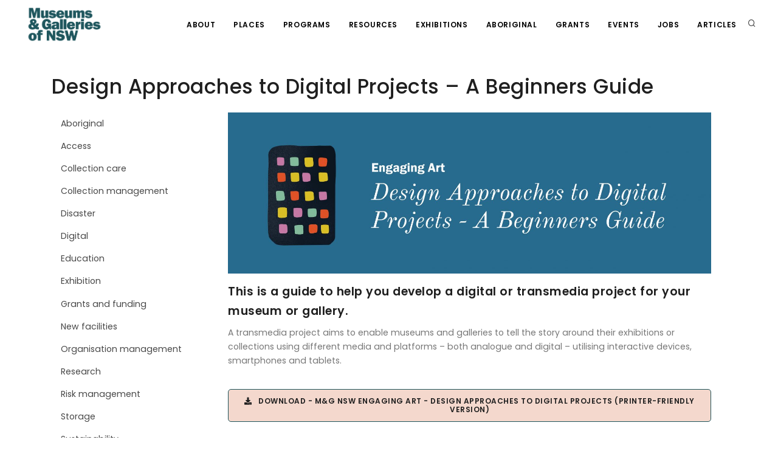

--- FILE ---
content_type: text/html; charset=UTF-8
request_url: https://mgnsw.org.au/sector/resources/online-resources/digital/design-approaches/
body_size: 16787
content:
<!DOCTYPE html>
<html dir="ltr" lang="en-AU" prefix="og: https://ogp.me/ns#" xmlns:og="http://opengraphprotocol.org/schema/" xmlns:fb="http://www.facebook.com/2008/fbml" id="html">

<head>
	<meta charset="UTF-8">
	<meta name="viewport" content="width=device-width, initial-scale=1" />
	<meta http-equiv="content-type" content="text/html; charset=utf-8" />
	<meta http-equiv="X-UA-Compatible" content="IE=edge">
	<meta name="mobile-web-app-capable" content="yes">
	<meta name="apple-mobile-web-app-capable" content="yes">
	<meta name="apple-mobile-web-app-title" content="MGNSW - We support museums, galleries and Aboriginal cultural centres across NSW by developing skills, connections, funding and touring exhibitions.">
	<link rel="profile" href="http://gmpg.org/xfn/11">
	<link rel="pingback" href="https://mgnsw.org.au/xmlrpc.php">

			<!-- Google Tag Manager -->
		<script>
			(function(w, d, s, l, i) {
				w[l] = w[l] || [];
				w[l].push({
					'gtm.start': new Date().getTime(),
					event: 'gtm.js'
				});
				var f = d.getElementsByTagName(s)[0],
					j = d.createElement(s),
					dl = l != 'dataLayer' ? '&l=' + l : '';
				j.async = true;
				j.src =
					'https://www.googletagmanager.com/gtm.js?id=' + i + dl;
				f.parentNode.insertBefore(j, f);
			})(window, document, 'script', 'dataLayer', 'GTM-5JMQ3MX');
		</script>
		<!-- End Google Tag Manager -->
	

	<meta name="author" content="Museums &amp; Galleries NSW">
	<meta name="keywords" content="museums, gallery, galleries, new south wales, nsw ">

	<link rel="apple-touch-icon" sizes="57x57" href="https://mgnsw.org.au/wp-content/themes/mgnsw-bitcraft-new/img/apple-touch-icon-57x57.png">
	<link rel="apple-touch-icon" sizes="60x60" href="https://mgnsw.org.au/wp-content/themes/mgnsw-bitcraft-new/img/apple-touch-icon-60x60.png">
	<link rel="apple-touch-icon" sizes="72x72" href="https://mgnsw.org.au/wp-content/themes/mgnsw-bitcraft-new/img/apple-touch-icon-72x72.png">
	<link rel="apple-touch-icon" sizes="76x76" href="https://mgnsw.org.au/wp-content/themes/mgnsw-bitcraft-new/img/apple-touch-icon-76x76.png">
	<link rel="apple-touch-icon" sizes="114x114" href="https://mgnsw.org.au/wp-content/themes/mgnsw-bitcraft-new/img/apple-touch-icon-114x114.png">
	<link rel="apple-touch-icon" sizes="120x120" href="https://mgnsw.org.au/wp-content/themes/mgnsw-bitcraft-new/img/apple-touch-icon-120x120.png">
	<link rel="apple-touch-icon" sizes="144x144" href="https://mgnsw.org.au/wp-content/themes/mgnsw-bitcraft-new/img/apple-touch-icon-144x144.png">
	<link rel="apple-touch-icon" sizes="152x152" href="https://mgnsw.org.au/wp-content/themes/mgnsw-bitcraft-new/img/apple-touch-icon-152x152.png">
	<link rel="apple-touch-icon" sizes="180x180" href="https://mgnsw.org.au/wp-content/themes/mgnsw-bitcraft-new/img/apple-touch-icon-180x180.png">
	<link rel="icon" type="image/png" href="https://mgnsw.org.au/wp-content/themes/mgnsw-bitcraft-new/img/favicon-32x32.png" sizes="32x32">
	<link rel="icon" type="image/png" href="https://mgnsw.org.au/wp-content/themes/mgnsw-bitcraft-new/img/android-chrome-192x192.png" sizes="192x192">
	<link rel="icon" type="image/png" href="https://mgnsw.org.au/wp-content/themes/mgnsw-bitcraft-new/img/favicon-96x96.png" sizes="96x96">
	<link rel="icon" type="image/png" href="https://mgnsw.org.au/wp-content/themes/mgnsw-bitcraft-new/img/favicon-16x16.png" sizes="16x16">
	<link rel="manifest" href="https://mgnsw.org.au/wp-content/themes/mgnsw-bitcraft-new/img/android-chrome-manifest.json">
	<meta name="msapplication-TileColor" content="#da532c">
	<meta name="msapplication-TileImage" content="https://mgnsw.org.au/wp-content/themes/mgnsw-bitcraft-new/img/mstile-144x144.png">
		<style>img:is([sizes="auto" i], [sizes^="auto," i]) { contain-intrinsic-size: 3000px 1500px }</style>
	
		<!-- All in One SEO 4.8.7 - aioseo.com -->
	<meta name="description" content="A guide to developing a digital or transmedia project for your museum or gallery, utilising interactive devices, smartphones and tablets." />
	<meta name="robots" content="max-image-preview:large" />
	<link rel="canonical" href="https://mgnsw.org.au/sector/resources/online-resources/digital/design-approaches/" />
	<meta name="generator" content="All in One SEO (AIOSEO) 4.8.7" />
		<meta property="og:locale" content="en_US" />
		<meta property="og:site_name" content="MGNSW - We support museums, galleries and Aboriginal cultural centres across NSW by developing skills, connections, funding and touring exhibitions." />
		<meta property="og:type" content="article" />
		<meta property="og:title" content="Design Approaches to Digital Projects – A Beginners Guide - MGNSW" />
		<meta property="og:description" content="A guide to developing a digital or transmedia project for your museum or gallery, utilising interactive devices, smartphones and tablets." />
		<meta property="og:url" content="https://mgnsw.org.au/sector/resources/online-resources/digital/design-approaches/" />
		<meta property="og:image" content="https://mgnsw.org.au/wp-content/uploads/2020/06/Design-Approaches-featured-image-scaled.jpg" />
		<meta property="og:image:secure_url" content="https://mgnsw.org.au/wp-content/uploads/2020/06/Design-Approaches-featured-image-scaled.jpg" />
		<meta property="og:image:width" content="2560" />
		<meta property="og:image:height" content="1280" />
		<meta property="article:published_time" content="2019-07-29T05:09:49+00:00" />
		<meta property="article:modified_time" content="2022-01-31T04:26:33+00:00" />
		<meta property="article:publisher" content="https://www.facebook.com/MGNSW/" />
		<meta name="twitter:card" content="summary_large_image" />
		<meta name="twitter:site" content="@MGNSW" />
		<meta name="twitter:title" content="Design Approaches to Digital Projects – A Beginners Guide - MGNSW" />
		<meta name="twitter:description" content="A guide to developing a digital or transmedia project for your museum or gallery, utilising interactive devices, smartphones and tablets." />
		<meta name="twitter:creator" content="@MGNSW" />
		<meta name="twitter:image" content="https://mgnsw.org.au/wp-content/uploads/2020/06/Design-Approaches-featured-image-scaled.jpg" />
		<script type="application/ld+json" class="aioseo-schema">
			{"@context":"https:\/\/schema.org","@graph":[{"@type":"BreadcrumbList","@id":"https:\/\/mgnsw.org.au\/sector\/resources\/online-resources\/digital\/design-approaches\/#breadcrumblist","itemListElement":[{"@type":"ListItem","@id":"https:\/\/mgnsw.org.au#listItem","position":1,"name":"Home","item":"https:\/\/mgnsw.org.au","nextItem":{"@type":"ListItem","@id":"https:\/\/mgnsw.org.au\/sector\/#listItem","name":"Sector"}},{"@type":"ListItem","@id":"https:\/\/mgnsw.org.au\/sector\/#listItem","position":2,"name":"Sector","item":"https:\/\/mgnsw.org.au\/sector\/","nextItem":{"@type":"ListItem","@id":"https:\/\/mgnsw.org.au\/sector\/resources\/#listItem","name":"Resources"},"previousItem":{"@type":"ListItem","@id":"https:\/\/mgnsw.org.au#listItem","name":"Home"}},{"@type":"ListItem","@id":"https:\/\/mgnsw.org.au\/sector\/resources\/#listItem","position":3,"name":"Resources","item":"https:\/\/mgnsw.org.au\/sector\/resources\/","nextItem":{"@type":"ListItem","@id":"https:\/\/mgnsw.org.au\/sector\/resources\/online-resources\/#listItem","name":"Online resources"},"previousItem":{"@type":"ListItem","@id":"https:\/\/mgnsw.org.au\/sector\/#listItem","name":"Sector"}},{"@type":"ListItem","@id":"https:\/\/mgnsw.org.au\/sector\/resources\/online-resources\/#listItem","position":4,"name":"Online resources","item":"https:\/\/mgnsw.org.au\/sector\/resources\/online-resources\/","nextItem":{"@type":"ListItem","@id":"https:\/\/mgnsw.org.au\/sector\/resources\/online-resources\/digital\/#listItem","name":"Digital"},"previousItem":{"@type":"ListItem","@id":"https:\/\/mgnsw.org.au\/sector\/resources\/#listItem","name":"Resources"}},{"@type":"ListItem","@id":"https:\/\/mgnsw.org.au\/sector\/resources\/online-resources\/digital\/#listItem","position":5,"name":"Digital","item":"https:\/\/mgnsw.org.au\/sector\/resources\/online-resources\/digital\/","nextItem":{"@type":"ListItem","@id":"https:\/\/mgnsw.org.au\/sector\/resources\/online-resources\/digital\/design-approaches\/#listItem","name":"Design Approaches to Digital Projects \u2013 A Beginners Guide"},"previousItem":{"@type":"ListItem","@id":"https:\/\/mgnsw.org.au\/sector\/resources\/online-resources\/#listItem","name":"Online resources"}},{"@type":"ListItem","@id":"https:\/\/mgnsw.org.au\/sector\/resources\/online-resources\/digital\/design-approaches\/#listItem","position":6,"name":"Design Approaches to Digital Projects \u2013 A Beginners Guide","previousItem":{"@type":"ListItem","@id":"https:\/\/mgnsw.org.au\/sector\/resources\/online-resources\/digital\/#listItem","name":"Digital"}}]},{"@type":"Organization","@id":"https:\/\/mgnsw.org.au\/#organization","name":"MGNSW","description":"We support museums, galleries and Aboriginal cultural centres across NSW by developing skills, connections, funding and touring exhibitions.","url":"https:\/\/mgnsw.org.au\/","logo":{"@type":"ImageObject","url":"https:\/\/mgnsw.org.au\/wp-content\/uploads\/2021\/04\/mgnswlogo_transparent.png","@id":"https:\/\/mgnsw.org.au\/sector\/resources\/online-resources\/digital\/design-approaches\/#organizationLogo","width":4573,"height":2076},"image":{"@id":"https:\/\/mgnsw.org.au\/sector\/resources\/online-resources\/digital\/design-approaches\/#organizationLogo"},"sameAs":["https:\/\/www.facebook.com\/MGNSW\/","https:\/\/twitter.com\/MGNSW","https:\/\/www.instagram.com\/mgnsw\/"]},{"@type":"WebPage","@id":"https:\/\/mgnsw.org.au\/sector\/resources\/online-resources\/digital\/design-approaches\/#webpage","url":"https:\/\/mgnsw.org.au\/sector\/resources\/online-resources\/digital\/design-approaches\/","name":"Design Approaches to Digital Projects \u2013 A Beginners Guide - MGNSW","description":"A guide to developing a digital or transmedia project for your museum or gallery, utilising interactive devices, smartphones and tablets.","inLanguage":"en-AU","isPartOf":{"@id":"https:\/\/mgnsw.org.au\/#website"},"breadcrumb":{"@id":"https:\/\/mgnsw.org.au\/sector\/resources\/online-resources\/digital\/design-approaches\/#breadcrumblist"},"image":{"@type":"ImageObject","url":"https:\/\/mgnsw.org.au\/wp-content\/uploads\/2020\/06\/Design-Approaches-featured-image-scaled.jpg","@id":"https:\/\/mgnsw.org.au\/sector\/resources\/online-resources\/digital\/design-approaches\/#mainImage","width":2560,"height":1280},"primaryImageOfPage":{"@id":"https:\/\/mgnsw.org.au\/sector\/resources\/online-resources\/digital\/design-approaches\/#mainImage"},"datePublished":"2019-07-29T15:09:49+10:00","dateModified":"2022-01-31T15:26:33+11:00"},{"@type":"WebSite","@id":"https:\/\/mgnsw.org.au\/#website","url":"https:\/\/mgnsw.org.au\/","name":"MGNSW","description":"We support museums, galleries and Aboriginal cultural centres across NSW by developing skills, connections, funding and touring exhibitions.","inLanguage":"en-AU","publisher":{"@id":"https:\/\/mgnsw.org.au\/#organization"}}]}
		</script>
		<!-- All in One SEO -->


	<!-- This site is optimized with the Yoast SEO plugin v25.9 - https://yoast.com/wordpress/plugins/seo/ -->
	<title>Design Approaches to Digital Projects – A Beginners Guide - MGNSW</title>
	<meta name="description" content="A guide to developing a digital or transmedia project for your museum or gallery, utilising interactive devices, smartphones and tablets." />
	<link rel="canonical" href="https://mgnsw.org.au/sector/resources/online-resources/digital/design-approaches/" />
	<meta property="og:locale" content="en_US" />
	<meta property="og:type" content="article" />
	<meta property="og:title" content="Design Approaches to Digital Projects – A Beginners Guide - MGNSW" />
	<meta property="og:description" content="A guide to developing a digital or transmedia project for your museum or gallery, utilising interactive devices, smartphones and tablets." />
	<meta property="og:url" content="https://mgnsw.org.au/sector/resources/online-resources/digital/design-approaches/" />
	<meta property="og:site_name" content="MGNSW" />
	<meta property="article:publisher" content="https://www.facebook.com/MGNSW" />
	<meta property="article:modified_time" content="2022-01-31T04:26:33+00:00" />
	<meta property="og:image" content="https://mgnsw.org.au/wp-content/uploads/2020/06/Design-Approaches-featured-image-scaled.jpg" />
	<meta property="og:image:width" content="2560" />
	<meta property="og:image:height" content="1280" />
	<meta property="og:image:type" content="image/jpeg" />
	<meta name="twitter:card" content="summary_large_image" />
	<meta name="twitter:site" content="@MGNSW" />
	<script type="application/ld+json" class="yoast-schema-graph">{"@context":"https://schema.org","@graph":[{"@type":"WebPage","@id":"https://mgnsw.org.au/sector/resources/online-resources/digital/design-approaches/","url":"https://mgnsw.org.au/sector/resources/online-resources/digital/design-approaches/","name":"Design Approaches to Digital Projects – A Beginners Guide - MGNSW","isPartOf":{"@id":"https://mgnsw.uat-webserver.com/#website"},"primaryImageOfPage":{"@id":"https://mgnsw.org.au/sector/resources/online-resources/digital/design-approaches/#primaryimage"},"image":{"@id":"https://mgnsw.org.au/sector/resources/online-resources/digital/design-approaches/#primaryimage"},"thumbnailUrl":"https://mgnsw.org.au/wp-content/uploads/2020/06/Design-Approaches-featured-image-scaled.jpg","datePublished":"2019-07-29T05:09:49+00:00","dateModified":"2022-01-31T04:26:33+00:00","description":"A guide to developing a digital or transmedia project for your museum or gallery, utilising interactive devices, smartphones and tablets.","breadcrumb":{"@id":"https://mgnsw.org.au/sector/resources/online-resources/digital/design-approaches/#breadcrumb"},"inLanguage":"en-AU","potentialAction":[{"@type":"ReadAction","target":["https://mgnsw.org.au/sector/resources/online-resources/digital/design-approaches/"]}]},{"@type":"ImageObject","inLanguage":"en-AU","@id":"https://mgnsw.org.au/sector/resources/online-resources/digital/design-approaches/#primaryimage","url":"https://mgnsw.org.au/wp-content/uploads/2020/06/Design-Approaches-featured-image-scaled.jpg","contentUrl":"https://mgnsw.org.au/wp-content/uploads/2020/06/Design-Approaches-featured-image-scaled.jpg","width":2560,"height":1280},{"@type":"BreadcrumbList","@id":"https://mgnsw.org.au/sector/resources/online-resources/digital/design-approaches/#breadcrumb","itemListElement":[{"@type":"ListItem","position":1,"name":"Home","item":"https://mgnsw.uat-webserver.com/"},{"@type":"ListItem","position":2,"name":"Sector","item":"https://mgnsw.org.au/sector/"},{"@type":"ListItem","position":3,"name":"Resources","item":"https://mgnsw.org.au/sector/resources/"},{"@type":"ListItem","position":4,"name":"Online resources","item":"https://mgnsw.org.au/sector/resources/online-resources/"},{"@type":"ListItem","position":5,"name":"Digital","item":"https://mgnsw.org.au/sector/resources/online-resources/digital/"},{"@type":"ListItem","position":6,"name":"Design Approaches to Digital Projects – A Beginners Guide"}]},{"@type":"WebSite","@id":"https://mgnsw.uat-webserver.com/#website","url":"https://mgnsw.uat-webserver.com/","name":"MGNSW","description":"We support museums, galleries and Aboriginal cultural centres across NSW by developing skills, connections, funding and touring exhibitions.","publisher":{"@id":"https://mgnsw.uat-webserver.com/#organization"},"potentialAction":[{"@type":"SearchAction","target":{"@type":"EntryPoint","urlTemplate":"https://mgnsw.uat-webserver.com/?s={search_term_string}"},"query-input":{"@type":"PropertyValueSpecification","valueRequired":true,"valueName":"search_term_string"}}],"inLanguage":"en-AU"},{"@type":"Organization","@id":"https://mgnsw.uat-webserver.com/#organization","name":"Museums & Galleries of NSW","url":"https://mgnsw.uat-webserver.com/","logo":{"@type":"ImageObject","inLanguage":"en-AU","@id":"https://mgnsw.uat-webserver.com/#/schema/logo/image/","url":"https://mgnsw.org.au/wp-content/uploads/2021/04/mgnswlogo_transparent.png","contentUrl":"https://mgnsw.org.au/wp-content/uploads/2021/04/mgnswlogo_transparent.png","width":4573,"height":2076,"caption":"Museums & Galleries of NSW"},"image":{"@id":"https://mgnsw.uat-webserver.com/#/schema/logo/image/"},"sameAs":["https://www.facebook.com/MGNSW","https://x.com/MGNSW"]}]}</script>
	<!-- / Yoast SEO plugin. -->


<link rel='dns-prefetch' href='//www.google.com' />
<link rel="alternate" type="application/rss+xml" title="MGNSW &raquo; Feed" href="https://mgnsw.org.au/feed/" />
<link rel="alternate" type="application/rss+xml" title="MGNSW &raquo; Comments Feed" href="https://mgnsw.org.au/comments/feed/" />
		<!-- This site uses the Google Analytics by MonsterInsights plugin v9.11.1 - Using Analytics tracking - https://www.monsterinsights.com/ -->
							<script src="//www.googletagmanager.com/gtag/js?id=G-E7LH21Y79K"  data-cfasync="false" data-wpfc-render="false" type="text/javascript" async></script>
			<script data-cfasync="false" data-wpfc-render="false" type="text/javascript">
				var mi_version = '9.11.1';
				var mi_track_user = true;
				var mi_no_track_reason = '';
								var MonsterInsightsDefaultLocations = {"page_location":"https:\/\/mgnsw.org.au\/sector\/resources\/online-resources\/digital\/design-approaches\/"};
								if ( typeof MonsterInsightsPrivacyGuardFilter === 'function' ) {
					var MonsterInsightsLocations = (typeof MonsterInsightsExcludeQuery === 'object') ? MonsterInsightsPrivacyGuardFilter( MonsterInsightsExcludeQuery ) : MonsterInsightsPrivacyGuardFilter( MonsterInsightsDefaultLocations );
				} else {
					var MonsterInsightsLocations = (typeof MonsterInsightsExcludeQuery === 'object') ? MonsterInsightsExcludeQuery : MonsterInsightsDefaultLocations;
				}

								var disableStrs = [
										'ga-disable-G-E7LH21Y79K',
									];

				/* Function to detect opted out users */
				function __gtagTrackerIsOptedOut() {
					for (var index = 0; index < disableStrs.length; index++) {
						if (document.cookie.indexOf(disableStrs[index] + '=true') > -1) {
							return true;
						}
					}

					return false;
				}

				/* Disable tracking if the opt-out cookie exists. */
				if (__gtagTrackerIsOptedOut()) {
					for (var index = 0; index < disableStrs.length; index++) {
						window[disableStrs[index]] = true;
					}
				}

				/* Opt-out function */
				function __gtagTrackerOptout() {
					for (var index = 0; index < disableStrs.length; index++) {
						document.cookie = disableStrs[index] + '=true; expires=Thu, 31 Dec 2099 23:59:59 UTC; path=/';
						window[disableStrs[index]] = true;
					}
				}

				if ('undefined' === typeof gaOptout) {
					function gaOptout() {
						__gtagTrackerOptout();
					}
				}
								window.dataLayer = window.dataLayer || [];

				window.MonsterInsightsDualTracker = {
					helpers: {},
					trackers: {},
				};
				if (mi_track_user) {
					function __gtagDataLayer() {
						dataLayer.push(arguments);
					}

					function __gtagTracker(type, name, parameters) {
						if (!parameters) {
							parameters = {};
						}

						if (parameters.send_to) {
							__gtagDataLayer.apply(null, arguments);
							return;
						}

						if (type === 'event') {
														parameters.send_to = monsterinsights_frontend.v4_id;
							var hookName = name;
							if (typeof parameters['event_category'] !== 'undefined') {
								hookName = parameters['event_category'] + ':' + name;
							}

							if (typeof MonsterInsightsDualTracker.trackers[hookName] !== 'undefined') {
								MonsterInsightsDualTracker.trackers[hookName](parameters);
							} else {
								__gtagDataLayer('event', name, parameters);
							}
							
						} else {
							__gtagDataLayer.apply(null, arguments);
						}
					}

					__gtagTracker('js', new Date());
					__gtagTracker('set', {
						'developer_id.dZGIzZG': true,
											});
					if ( MonsterInsightsLocations.page_location ) {
						__gtagTracker('set', MonsterInsightsLocations);
					}
										__gtagTracker('config', 'G-E7LH21Y79K', {"forceSSL":"true","link_attribution":"true"} );
										window.gtag = __gtagTracker;										(function () {
						/* https://developers.google.com/analytics/devguides/collection/analyticsjs/ */
						/* ga and __gaTracker compatibility shim. */
						var noopfn = function () {
							return null;
						};
						var newtracker = function () {
							return new Tracker();
						};
						var Tracker = function () {
							return null;
						};
						var p = Tracker.prototype;
						p.get = noopfn;
						p.set = noopfn;
						p.send = function () {
							var args = Array.prototype.slice.call(arguments);
							args.unshift('send');
							__gaTracker.apply(null, args);
						};
						var __gaTracker = function () {
							var len = arguments.length;
							if (len === 0) {
								return;
							}
							var f = arguments[len - 1];
							if (typeof f !== 'object' || f === null || typeof f.hitCallback !== 'function') {
								if ('send' === arguments[0]) {
									var hitConverted, hitObject = false, action;
									if ('event' === arguments[1]) {
										if ('undefined' !== typeof arguments[3]) {
											hitObject = {
												'eventAction': arguments[3],
												'eventCategory': arguments[2],
												'eventLabel': arguments[4],
												'value': arguments[5] ? arguments[5] : 1,
											}
										}
									}
									if ('pageview' === arguments[1]) {
										if ('undefined' !== typeof arguments[2]) {
											hitObject = {
												'eventAction': 'page_view',
												'page_path': arguments[2],
											}
										}
									}
									if (typeof arguments[2] === 'object') {
										hitObject = arguments[2];
									}
									if (typeof arguments[5] === 'object') {
										Object.assign(hitObject, arguments[5]);
									}
									if ('undefined' !== typeof arguments[1].hitType) {
										hitObject = arguments[1];
										if ('pageview' === hitObject.hitType) {
											hitObject.eventAction = 'page_view';
										}
									}
									if (hitObject) {
										action = 'timing' === arguments[1].hitType ? 'timing_complete' : hitObject.eventAction;
										hitConverted = mapArgs(hitObject);
										__gtagTracker('event', action, hitConverted);
									}
								}
								return;
							}

							function mapArgs(args) {
								var arg, hit = {};
								var gaMap = {
									'eventCategory': 'event_category',
									'eventAction': 'event_action',
									'eventLabel': 'event_label',
									'eventValue': 'event_value',
									'nonInteraction': 'non_interaction',
									'timingCategory': 'event_category',
									'timingVar': 'name',
									'timingValue': 'value',
									'timingLabel': 'event_label',
									'page': 'page_path',
									'location': 'page_location',
									'title': 'page_title',
									'referrer' : 'page_referrer',
								};
								for (arg in args) {
																		if (!(!args.hasOwnProperty(arg) || !gaMap.hasOwnProperty(arg))) {
										hit[gaMap[arg]] = args[arg];
									} else {
										hit[arg] = args[arg];
									}
								}
								return hit;
							}

							try {
								f.hitCallback();
							} catch (ex) {
							}
						};
						__gaTracker.create = newtracker;
						__gaTracker.getByName = newtracker;
						__gaTracker.getAll = function () {
							return [];
						};
						__gaTracker.remove = noopfn;
						__gaTracker.loaded = true;
						window['__gaTracker'] = __gaTracker;
					})();
									} else {
										console.log("");
					(function () {
						function __gtagTracker() {
							return null;
						}

						window['__gtagTracker'] = __gtagTracker;
						window['gtag'] = __gtagTracker;
					})();
									}
			</script>
							<!-- / Google Analytics by MonsterInsights -->
		<script type="text/javascript">
/* <![CDATA[ */
window._wpemojiSettings = {"baseUrl":"https:\/\/s.w.org\/images\/core\/emoji\/16.0.1\/72x72\/","ext":".png","svgUrl":"https:\/\/s.w.org\/images\/core\/emoji\/16.0.1\/svg\/","svgExt":".svg","source":{"concatemoji":"https:\/\/mgnsw.org.au\/wp-includes\/js\/wp-emoji-release.min.js?ver=6.8.3"}};
/*! This file is auto-generated */
!function(s,n){var o,i,e;function c(e){try{var t={supportTests:e,timestamp:(new Date).valueOf()};sessionStorage.setItem(o,JSON.stringify(t))}catch(e){}}function p(e,t,n){e.clearRect(0,0,e.canvas.width,e.canvas.height),e.fillText(t,0,0);var t=new Uint32Array(e.getImageData(0,0,e.canvas.width,e.canvas.height).data),a=(e.clearRect(0,0,e.canvas.width,e.canvas.height),e.fillText(n,0,0),new Uint32Array(e.getImageData(0,0,e.canvas.width,e.canvas.height).data));return t.every(function(e,t){return e===a[t]})}function u(e,t){e.clearRect(0,0,e.canvas.width,e.canvas.height),e.fillText(t,0,0);for(var n=e.getImageData(16,16,1,1),a=0;a<n.data.length;a++)if(0!==n.data[a])return!1;return!0}function f(e,t,n,a){switch(t){case"flag":return n(e,"\ud83c\udff3\ufe0f\u200d\u26a7\ufe0f","\ud83c\udff3\ufe0f\u200b\u26a7\ufe0f")?!1:!n(e,"\ud83c\udde8\ud83c\uddf6","\ud83c\udde8\u200b\ud83c\uddf6")&&!n(e,"\ud83c\udff4\udb40\udc67\udb40\udc62\udb40\udc65\udb40\udc6e\udb40\udc67\udb40\udc7f","\ud83c\udff4\u200b\udb40\udc67\u200b\udb40\udc62\u200b\udb40\udc65\u200b\udb40\udc6e\u200b\udb40\udc67\u200b\udb40\udc7f");case"emoji":return!a(e,"\ud83e\udedf")}return!1}function g(e,t,n,a){var r="undefined"!=typeof WorkerGlobalScope&&self instanceof WorkerGlobalScope?new OffscreenCanvas(300,150):s.createElement("canvas"),o=r.getContext("2d",{willReadFrequently:!0}),i=(o.textBaseline="top",o.font="600 32px Arial",{});return e.forEach(function(e){i[e]=t(o,e,n,a)}),i}function t(e){var t=s.createElement("script");t.src=e,t.defer=!0,s.head.appendChild(t)}"undefined"!=typeof Promise&&(o="wpEmojiSettingsSupports",i=["flag","emoji"],n.supports={everything:!0,everythingExceptFlag:!0},e=new Promise(function(e){s.addEventListener("DOMContentLoaded",e,{once:!0})}),new Promise(function(t){var n=function(){try{var e=JSON.parse(sessionStorage.getItem(o));if("object"==typeof e&&"number"==typeof e.timestamp&&(new Date).valueOf()<e.timestamp+604800&&"object"==typeof e.supportTests)return e.supportTests}catch(e){}return null}();if(!n){if("undefined"!=typeof Worker&&"undefined"!=typeof OffscreenCanvas&&"undefined"!=typeof URL&&URL.createObjectURL&&"undefined"!=typeof Blob)try{var e="postMessage("+g.toString()+"("+[JSON.stringify(i),f.toString(),p.toString(),u.toString()].join(",")+"));",a=new Blob([e],{type:"text/javascript"}),r=new Worker(URL.createObjectURL(a),{name:"wpTestEmojiSupports"});return void(r.onmessage=function(e){c(n=e.data),r.terminate(),t(n)})}catch(e){}c(n=g(i,f,p,u))}t(n)}).then(function(e){for(var t in e)n.supports[t]=e[t],n.supports.everything=n.supports.everything&&n.supports[t],"flag"!==t&&(n.supports.everythingExceptFlag=n.supports.everythingExceptFlag&&n.supports[t]);n.supports.everythingExceptFlag=n.supports.everythingExceptFlag&&!n.supports.flag,n.DOMReady=!1,n.readyCallback=function(){n.DOMReady=!0}}).then(function(){return e}).then(function(){var e;n.supports.everything||(n.readyCallback(),(e=n.source||{}).concatemoji?t(e.concatemoji):e.wpemoji&&e.twemoji&&(t(e.twemoji),t(e.wpemoji)))}))}((window,document),window._wpemojiSettings);
/* ]]> */
</script>
<link rel='stylesheet' id='sbi_styles-css' href='https://mgnsw.org.au/wp-content/plugins/instagram-feed/css/sbi-styles.min.css?ver=6.9.1' type='text/css' media='all' />
<style id='wp-emoji-styles-inline-css' type='text/css'>

	img.wp-smiley, img.emoji {
		display: inline !important;
		border: none !important;
		box-shadow: none !important;
		height: 1em !important;
		width: 1em !important;
		margin: 0 0.07em !important;
		vertical-align: -0.1em !important;
		background: none !important;
		padding: 0 !important;
	}
</style>
<link rel='stylesheet' id='wp-block-library-css' href='https://mgnsw.org.au/wp-includes/css/dist/block-library/style.min.css?ver=6.8.3' type='text/css' media='all' />
<style id='classic-theme-styles-inline-css' type='text/css'>
/*! This file is auto-generated */
.wp-block-button__link{color:#fff;background-color:#32373c;border-radius:9999px;box-shadow:none;text-decoration:none;padding:calc(.667em + 2px) calc(1.333em + 2px);font-size:1.125em}.wp-block-file__button{background:#32373c;color:#fff;text-decoration:none}
</style>
<style id='pdfemb-pdf-embedder-viewer-style-inline-css' type='text/css'>
.wp-block-pdfemb-pdf-embedder-viewer{max-width:none}

</style>
<style id='global-styles-inline-css' type='text/css'>
:root{--wp--preset--aspect-ratio--square: 1;--wp--preset--aspect-ratio--4-3: 4/3;--wp--preset--aspect-ratio--3-4: 3/4;--wp--preset--aspect-ratio--3-2: 3/2;--wp--preset--aspect-ratio--2-3: 2/3;--wp--preset--aspect-ratio--16-9: 16/9;--wp--preset--aspect-ratio--9-16: 9/16;--wp--preset--color--black: #000000;--wp--preset--color--cyan-bluish-gray: #abb8c3;--wp--preset--color--white: #ffffff;--wp--preset--color--pale-pink: #f78da7;--wp--preset--color--vivid-red: #cf2e2e;--wp--preset--color--luminous-vivid-orange: #ff6900;--wp--preset--color--luminous-vivid-amber: #fcb900;--wp--preset--color--light-green-cyan: #7bdcb5;--wp--preset--color--vivid-green-cyan: #00d084;--wp--preset--color--pale-cyan-blue: #8ed1fc;--wp--preset--color--vivid-cyan-blue: #0693e3;--wp--preset--color--vivid-purple: #9b51e0;--wp--preset--gradient--vivid-cyan-blue-to-vivid-purple: linear-gradient(135deg,rgba(6,147,227,1) 0%,rgb(155,81,224) 100%);--wp--preset--gradient--light-green-cyan-to-vivid-green-cyan: linear-gradient(135deg,rgb(122,220,180) 0%,rgb(0,208,130) 100%);--wp--preset--gradient--luminous-vivid-amber-to-luminous-vivid-orange: linear-gradient(135deg,rgba(252,185,0,1) 0%,rgba(255,105,0,1) 100%);--wp--preset--gradient--luminous-vivid-orange-to-vivid-red: linear-gradient(135deg,rgba(255,105,0,1) 0%,rgb(207,46,46) 100%);--wp--preset--gradient--very-light-gray-to-cyan-bluish-gray: linear-gradient(135deg,rgb(238,238,238) 0%,rgb(169,184,195) 100%);--wp--preset--gradient--cool-to-warm-spectrum: linear-gradient(135deg,rgb(74,234,220) 0%,rgb(151,120,209) 20%,rgb(207,42,186) 40%,rgb(238,44,130) 60%,rgb(251,105,98) 80%,rgb(254,248,76) 100%);--wp--preset--gradient--blush-light-purple: linear-gradient(135deg,rgb(255,206,236) 0%,rgb(152,150,240) 100%);--wp--preset--gradient--blush-bordeaux: linear-gradient(135deg,rgb(254,205,165) 0%,rgb(254,45,45) 50%,rgb(107,0,62) 100%);--wp--preset--gradient--luminous-dusk: linear-gradient(135deg,rgb(255,203,112) 0%,rgb(199,81,192) 50%,rgb(65,88,208) 100%);--wp--preset--gradient--pale-ocean: linear-gradient(135deg,rgb(255,245,203) 0%,rgb(182,227,212) 50%,rgb(51,167,181) 100%);--wp--preset--gradient--electric-grass: linear-gradient(135deg,rgb(202,248,128) 0%,rgb(113,206,126) 100%);--wp--preset--gradient--midnight: linear-gradient(135deg,rgb(2,3,129) 0%,rgb(40,116,252) 100%);--wp--preset--font-size--small: 13px;--wp--preset--font-size--medium: 20px;--wp--preset--font-size--large: 36px;--wp--preset--font-size--x-large: 42px;--wp--preset--spacing--20: 0.44rem;--wp--preset--spacing--30: 0.67rem;--wp--preset--spacing--40: 1rem;--wp--preset--spacing--50: 1.5rem;--wp--preset--spacing--60: 2.25rem;--wp--preset--spacing--70: 3.38rem;--wp--preset--spacing--80: 5.06rem;--wp--preset--shadow--natural: 6px 6px 9px rgba(0, 0, 0, 0.2);--wp--preset--shadow--deep: 12px 12px 50px rgba(0, 0, 0, 0.4);--wp--preset--shadow--sharp: 6px 6px 0px rgba(0, 0, 0, 0.2);--wp--preset--shadow--outlined: 6px 6px 0px -3px rgba(255, 255, 255, 1), 6px 6px rgba(0, 0, 0, 1);--wp--preset--shadow--crisp: 6px 6px 0px rgba(0, 0, 0, 1);}:where(.is-layout-flex){gap: 0.5em;}:where(.is-layout-grid){gap: 0.5em;}body .is-layout-flex{display: flex;}.is-layout-flex{flex-wrap: wrap;align-items: center;}.is-layout-flex > :is(*, div){margin: 0;}body .is-layout-grid{display: grid;}.is-layout-grid > :is(*, div){margin: 0;}:where(.wp-block-columns.is-layout-flex){gap: 2em;}:where(.wp-block-columns.is-layout-grid){gap: 2em;}:where(.wp-block-post-template.is-layout-flex){gap: 1.25em;}:where(.wp-block-post-template.is-layout-grid){gap: 1.25em;}.has-black-color{color: var(--wp--preset--color--black) !important;}.has-cyan-bluish-gray-color{color: var(--wp--preset--color--cyan-bluish-gray) !important;}.has-white-color{color: var(--wp--preset--color--white) !important;}.has-pale-pink-color{color: var(--wp--preset--color--pale-pink) !important;}.has-vivid-red-color{color: var(--wp--preset--color--vivid-red) !important;}.has-luminous-vivid-orange-color{color: var(--wp--preset--color--luminous-vivid-orange) !important;}.has-luminous-vivid-amber-color{color: var(--wp--preset--color--luminous-vivid-amber) !important;}.has-light-green-cyan-color{color: var(--wp--preset--color--light-green-cyan) !important;}.has-vivid-green-cyan-color{color: var(--wp--preset--color--vivid-green-cyan) !important;}.has-pale-cyan-blue-color{color: var(--wp--preset--color--pale-cyan-blue) !important;}.has-vivid-cyan-blue-color{color: var(--wp--preset--color--vivid-cyan-blue) !important;}.has-vivid-purple-color{color: var(--wp--preset--color--vivid-purple) !important;}.has-black-background-color{background-color: var(--wp--preset--color--black) !important;}.has-cyan-bluish-gray-background-color{background-color: var(--wp--preset--color--cyan-bluish-gray) !important;}.has-white-background-color{background-color: var(--wp--preset--color--white) !important;}.has-pale-pink-background-color{background-color: var(--wp--preset--color--pale-pink) !important;}.has-vivid-red-background-color{background-color: var(--wp--preset--color--vivid-red) !important;}.has-luminous-vivid-orange-background-color{background-color: var(--wp--preset--color--luminous-vivid-orange) !important;}.has-luminous-vivid-amber-background-color{background-color: var(--wp--preset--color--luminous-vivid-amber) !important;}.has-light-green-cyan-background-color{background-color: var(--wp--preset--color--light-green-cyan) !important;}.has-vivid-green-cyan-background-color{background-color: var(--wp--preset--color--vivid-green-cyan) !important;}.has-pale-cyan-blue-background-color{background-color: var(--wp--preset--color--pale-cyan-blue) !important;}.has-vivid-cyan-blue-background-color{background-color: var(--wp--preset--color--vivid-cyan-blue) !important;}.has-vivid-purple-background-color{background-color: var(--wp--preset--color--vivid-purple) !important;}.has-black-border-color{border-color: var(--wp--preset--color--black) !important;}.has-cyan-bluish-gray-border-color{border-color: var(--wp--preset--color--cyan-bluish-gray) !important;}.has-white-border-color{border-color: var(--wp--preset--color--white) !important;}.has-pale-pink-border-color{border-color: var(--wp--preset--color--pale-pink) !important;}.has-vivid-red-border-color{border-color: var(--wp--preset--color--vivid-red) !important;}.has-luminous-vivid-orange-border-color{border-color: var(--wp--preset--color--luminous-vivid-orange) !important;}.has-luminous-vivid-amber-border-color{border-color: var(--wp--preset--color--luminous-vivid-amber) !important;}.has-light-green-cyan-border-color{border-color: var(--wp--preset--color--light-green-cyan) !important;}.has-vivid-green-cyan-border-color{border-color: var(--wp--preset--color--vivid-green-cyan) !important;}.has-pale-cyan-blue-border-color{border-color: var(--wp--preset--color--pale-cyan-blue) !important;}.has-vivid-cyan-blue-border-color{border-color: var(--wp--preset--color--vivid-cyan-blue) !important;}.has-vivid-purple-border-color{border-color: var(--wp--preset--color--vivid-purple) !important;}.has-vivid-cyan-blue-to-vivid-purple-gradient-background{background: var(--wp--preset--gradient--vivid-cyan-blue-to-vivid-purple) !important;}.has-light-green-cyan-to-vivid-green-cyan-gradient-background{background: var(--wp--preset--gradient--light-green-cyan-to-vivid-green-cyan) !important;}.has-luminous-vivid-amber-to-luminous-vivid-orange-gradient-background{background: var(--wp--preset--gradient--luminous-vivid-amber-to-luminous-vivid-orange) !important;}.has-luminous-vivid-orange-to-vivid-red-gradient-background{background: var(--wp--preset--gradient--luminous-vivid-orange-to-vivid-red) !important;}.has-very-light-gray-to-cyan-bluish-gray-gradient-background{background: var(--wp--preset--gradient--very-light-gray-to-cyan-bluish-gray) !important;}.has-cool-to-warm-spectrum-gradient-background{background: var(--wp--preset--gradient--cool-to-warm-spectrum) !important;}.has-blush-light-purple-gradient-background{background: var(--wp--preset--gradient--blush-light-purple) !important;}.has-blush-bordeaux-gradient-background{background: var(--wp--preset--gradient--blush-bordeaux) !important;}.has-luminous-dusk-gradient-background{background: var(--wp--preset--gradient--luminous-dusk) !important;}.has-pale-ocean-gradient-background{background: var(--wp--preset--gradient--pale-ocean) !important;}.has-electric-grass-gradient-background{background: var(--wp--preset--gradient--electric-grass) !important;}.has-midnight-gradient-background{background: var(--wp--preset--gradient--midnight) !important;}.has-small-font-size{font-size: var(--wp--preset--font-size--small) !important;}.has-medium-font-size{font-size: var(--wp--preset--font-size--medium) !important;}.has-large-font-size{font-size: var(--wp--preset--font-size--large) !important;}.has-x-large-font-size{font-size: var(--wp--preset--font-size--x-large) !important;}
:where(.wp-block-post-template.is-layout-flex){gap: 1.25em;}:where(.wp-block-post-template.is-layout-grid){gap: 1.25em;}
:where(.wp-block-columns.is-layout-flex){gap: 2em;}:where(.wp-block-columns.is-layout-grid){gap: 2em;}
:root :where(.wp-block-pullquote){font-size: 1.5em;line-height: 1.6;}
</style>
<link rel='stylesheet' id='mgnsw-new-styles-css' href='https://mgnsw.org.au/wp-content/themes/mgnsw-bitcraft-new/css/child-theme.min.css?ver=0.1.1' type='text/css' media='all' />
<link rel='stylesheet' id='arve-css' href='https://mgnsw.org.au/wp-content/plugins/advanced-responsive-video-embedder/build/main.css?ver=10.6.14' type='text/css' media='all' />
<script type="text/javascript" src="https://mgnsw.org.au/wp-content/plugins/google-analytics-for-wordpress/assets/js/frontend-gtag.min.js?ver=9.11.1" id="monsterinsights-frontend-script-js" async="async" data-wp-strategy="async"></script>
<script data-cfasync="false" data-wpfc-render="false" type="text/javascript" id='monsterinsights-frontend-script-js-extra'>/* <![CDATA[ */
var monsterinsights_frontend = {"js_events_tracking":"true","download_extensions":"doc,pdf,ppt,zip,xls,docx,pptx,xlsx","inbound_paths":"[]","home_url":"https:\/\/mgnsw.org.au","hash_tracking":"false","v4_id":"G-E7LH21Y79K"};/* ]]> */
</script>
<script type="text/javascript" src="https://mgnsw.org.au/wp-includes/js/jquery/jquery.min.js?ver=3.7.1" id="jquery-core-js"></script>
<script type="text/javascript" src="https://mgnsw.org.au/wp-includes/js/jquery/jquery-migrate.min.js?ver=3.4.1" id="jquery-migrate-js"></script>
<script type="text/javascript" src="https://mgnsw.org.au/wp-content/plugins/flowpaper-lite-pdf-flipbook/assets/lity/lity.min.js" id="lity-js-js"></script>
<script type="text/javascript" id="3d-flip-book-client-locale-loader-js-extra">
/* <![CDATA[ */
var FB3D_CLIENT_LOCALE = {"ajaxurl":"https:\/\/mgnsw.org.au\/wp-admin\/admin-ajax.php","dictionary":{"Table of contents":"Table of contents","Close":"Close","Bookmarks":"Bookmarks","Thumbnails":"Thumbnails","Search":"Search","Share":"Share","Facebook":"Facebook","Twitter":"Twitter","Email":"Email","Play":"Play","Previous page":"Previous page","Next page":"Next page","Zoom in":"Zoom in","Zoom out":"Zoom out","Fit view":"Fit view","Auto play":"Auto play","Full screen":"Full screen","More":"More","Smart pan":"Smart pan","Single page":"Single page","Sounds":"Sounds","Stats":"Stats","Print":"Print","Download":"Download","Goto first page":"Goto first page","Goto last page":"Goto last page"},"images":"https:\/\/mgnsw.org.au\/wp-content\/plugins\/interactive-3d-flipbook-powered-physics-engine\/assets\/images\/","jsData":{"urls":[],"posts":{"ids_mis":[],"ids":[]},"pages":[],"firstPages":[],"bookCtrlProps":[],"bookTemplates":[]},"key":"3d-flip-book","pdfJS":{"pdfJsLib":"https:\/\/mgnsw.org.au\/wp-content\/plugins\/interactive-3d-flipbook-powered-physics-engine\/assets\/js\/pdf.min.js?ver=4.3.136","pdfJsWorker":"https:\/\/mgnsw.org.au\/wp-content\/plugins\/interactive-3d-flipbook-powered-physics-engine\/assets\/js\/pdf.worker.js?ver=4.3.136","stablePdfJsLib":"https:\/\/mgnsw.org.au\/wp-content\/plugins\/interactive-3d-flipbook-powered-physics-engine\/assets\/js\/stable\/pdf.min.js?ver=2.5.207","stablePdfJsWorker":"https:\/\/mgnsw.org.au\/wp-content\/plugins\/interactive-3d-flipbook-powered-physics-engine\/assets\/js\/stable\/pdf.worker.js?ver=2.5.207","pdfJsCMapUrl":"https:\/\/mgnsw.org.au\/wp-content\/plugins\/interactive-3d-flipbook-powered-physics-engine\/assets\/cmaps\/"},"cacheurl":"https:\/\/mgnsw.org.au\/wp-content\/uploads\/3d-flip-book\/cache\/","pluginsurl":"https:\/\/mgnsw.org.au\/wp-content\/plugins\/","pluginurl":"https:\/\/mgnsw.org.au\/wp-content\/plugins\/interactive-3d-flipbook-powered-physics-engine\/","thumbnailSize":{"width":"150","height":"150"},"version":"1.16.16"};
/* ]]> */
</script>
<script type="text/javascript" src="https://mgnsw.org.au/wp-content/plugins/interactive-3d-flipbook-powered-physics-engine/assets/js/client-locale-loader.js?ver=1.16.16" id="3d-flip-book-client-locale-loader-js" async="async" data-wp-strategy="async"></script>
<script type="text/javascript" src="https://mgnsw.org.au/wp-content/plugins/wp-image-zoooom/assets/js/jquery.image_zoom.min.js?ver=1.60" id="image_zoooom-js" defer="defer" data-wp-strategy="defer"></script>
<script type="text/javascript" id="image_zoooom-init-js-extra">
/* <![CDATA[ */
var IZ = {"options":{"zoomType":"inner","cursor":"default","easingAmount":12},"with_woocommerce":"0","exchange_thumbnails":"1","enable_mobile":"1","woo_categories":"0","woo_slider":"0","enable_surecart":"0"};
/* ]]> */
</script>
<script type="text/javascript" src="https://mgnsw.org.au/wp-content/plugins/wp-image-zoooom/assets/js/image_zoom-init.js?ver=1.60" id="image_zoooom-init-js" defer="defer" data-wp-strategy="defer"></script>
<link rel="https://api.w.org/" href="https://mgnsw.org.au/wp-json/" /><link rel="alternate" title="JSON" type="application/json" href="https://mgnsw.org.au/wp-json/wp/v2/pages/31019" /><link rel="EditURI" type="application/rsd+xml" title="RSD" href="https://mgnsw.org.au/xmlrpc.php?rsd" />
<meta name="generator" content="WordPress 6.8.3" />
<link rel='shortlink' href='https://mgnsw.org.au/?p=31019' />
<link rel="alternate" title="oEmbed (JSON)" type="application/json+oembed" href="https://mgnsw.org.au/wp-json/oembed/1.0/embed?url=https%3A%2F%2Fmgnsw.org.au%2Fsector%2Fresources%2Fonline-resources%2Fdigital%2Fdesign-approaches%2F" />
<link rel="alternate" title="oEmbed (XML)" type="text/xml+oembed" href="https://mgnsw.org.au/wp-json/oembed/1.0/embed?url=https%3A%2F%2Fmgnsw.org.au%2Fsector%2Fresources%2Fonline-resources%2Fdigital%2Fdesign-approaches%2F&#038;format=xml" />
<style type="text/css">.recentcomments a{display:inline !important;padding:0 !important;margin:0 !important;}</style><style class="wpcode-css-snippet">.imagine-table td {
	padding: 0 4px 0;
}</style><style type="text/css">img.zoooom,.zoooom img{padding:0!important;}</style><script type="text/javascript"></script></head>

<body class="wp-singular page-template page-template-templates-page page-template-page-sidebar-left page-template-templates-pagepage-sidebar-left-php page page-id-31019 page-child parent-pageid-8216 wp-custom-logo wp-theme-mgnsw-bitcraft-new group-blog">

	<!-- Google Tag Manager (noscript) -->
	<noscript><iframe src="https://www.googletagmanager.com/ns.html?id=GTM-5JMQ3MX" height="0" width="0" style="display:none;visibility:hidden"></iframe></noscript>
	<!-- End Google Tag Manager (noscript) -->

<div class="body-inner">

	<!-- Header -->
			<header id="header" data-transparent="true" data-fullwidth="true">
			<div class="header-inner">
			<div class="container">
				<!--Logo-->
								<div id="logo">
					<a href="https://mgnsw.org.au/">
						<span class="logo-default"><img src="https://mgnsw.org.au/wp-content/uploads/2021/04/mgnswlogo_transparent.png" alt=""></span>
						<span class="logo-dark"><img src="https://mgnsw.org.au/wp-content/uploads/2021/04/mgnswlogo_transparent.png" alt=""></span>
					</a>
				</div>
				<!--End: Logo-->

				<!-- Search -->
				<div id="search">
					<a id="btn-search-close" class="btn-search-close" aria-label="Close search form"><i class="icon-x"></i></a>
					<form class="search-form" action="https://mgnsw.org.au/" method="get">
						<input class="form-control" name="s" type="text" placeholder="Type & Search..." />
						<span class="text-muted">Start typing & press "Enter" or "ESC" to close</span>
					</form>
				</div> <!-- end: search -->

				<!--Header Extras-->
				<div class="header-extras">
					<ul>
						<li> <a id="btn-search" href="#"> <i class="icon-search"></i></a> </li>
					</ul>
				</div>
				<!--end: Header Extras-->

				<!--Navigation Resposnive Trigger-->
				<div id="mainMenu-trigger"> <a class="lines-button x"><span class="lines"></span></a> </div>
				<!--end: Navigation Resposnive Trigger-->

				<!--Navigation-->
				<div id="mainMenu">
					<div class="container">
						<nav id="nav-container" class="nav-container-class"><ul id="theme-menu" class="theme-menu-class"><li itemscope="itemscope" itemtype="https://www.schema.org/SiteNavigationElement" id="menu-item-12305" class="menu-item menu-item-type-post_type menu-item-object-page menu-item-has-children dropdown nav-item menu-item-12305 menu-item-12305 menu-item-12305 nav-item"><a title="About" href="https://mgnsw.org.au/sector/about-us/" class=" nav-link-12305" id="menu-item-dropdown-12305">About</a>
<ul class="dropdown-menu sub-menu  justify-content-md-center " aria-labelledby="menu-item-dropdown-12305" role="menu">
	<li itemscope="itemscope" itemtype="https://www.schema.org/SiteNavigationElement" id="menu-item-9816" class="menu-item menu-item-type-custom menu-item-object-custom nav-item menu-item-9816 menu-item-9816 menu-item-contact-us nav-item"><a title="Contact Us" href="https://mgnsw.org.au/sector/about-us/contact-us/" class="dropdown-item nav-link-contact-us">Contact Us</a></li>
	<li itemscope="itemscope" itemtype="https://www.schema.org/SiteNavigationElement" id="menu-item-50653" class="menu-item menu-item-type-post_type menu-item-object-page nav-item menu-item-50653 menu-item-50653 menu-item-50653 nav-item"><a title="Publications &#038; Research" href="https://mgnsw.org.au/sector/about-us/publications-research/" class="dropdown-item nav-link-50653">Publications &#038; Research</a></li>
	<li itemscope="itemscope" itemtype="https://www.schema.org/SiteNavigationElement" id="menu-item-9813" class="menu-item menu-item-type-custom menu-item-object-custom nav-item menu-item-9813 menu-item-9813 menu-item-our-board nav-item"><a title="Our Board" href="https://mgnsw.org.au/sector/about-us/our-board/" class="dropdown-item nav-link-our-board">Our Board</a></li>
	<li itemscope="itemscope" itemtype="https://www.schema.org/SiteNavigationElement" id="menu-item-52178" class="menu-item menu-item-type-post_type menu-item-object-page nav-item menu-item-52178 menu-item-52178 menu-item-52178 nav-item"><a title="Submissions" href="https://mgnsw.org.au/sector/about-us/submissions/" class="dropdown-item nav-link-52178">Submissions</a></li>
	<li itemscope="itemscope" itemtype="https://www.schema.org/SiteNavigationElement" id="menu-item-9815" class="menu-item menu-item-type-custom menu-item-object-custom nav-item menu-item-9815 menu-item-9815 menu-item-our-partners nav-item"><a title="Our Partners" href="https://mgnsw.org.au/sector/about-us/our-partners/" class="dropdown-item nav-link-our-partners">Our Partners</a></li>
	<li itemscope="itemscope" itemtype="https://www.schema.org/SiteNavigationElement" id="menu-item-59209" class="menu-item menu-item-type-post_type menu-item-object-page nav-item menu-item-59209 menu-item-59209 menu-item-59209 nav-item"><a title="Reconciliation Action Plan" href="https://mgnsw.org.au/sector/about-us/reconciliation-action-plan/" class="dropdown-item nav-link-59209">Reconciliation Action Plan</a></li>
	<li itemscope="itemscope" itemtype="https://www.schema.org/SiteNavigationElement" id="menu-item-49648" class="menu-item menu-item-type-post_type menu-item-object-page nav-item menu-item-49648 menu-item-49648 menu-item-49648 nav-item"><a title="Diversity Statement" href="https://mgnsw.org.au/sector/about-us/diversity-statement/" class="dropdown-item nav-link-49648">Diversity Statement</a></li>
	<li itemscope="itemscope" itemtype="https://www.schema.org/SiteNavigationElement" id="menu-item-55179" class="menu-item menu-item-type-post_type menu-item-object-page nav-item menu-item-55179 menu-item-55179 menu-item-55179 nav-item"><a title="Register of Peers" href="https://mgnsw.org.au/sector/about-us/register-of-peers/" class="dropdown-item nav-link-55179">Register of Peers</a></li>
</ul>
</li>
<li itemscope="itemscope" itemtype="https://www.schema.org/SiteNavigationElement" id="menu-item-9817" class="menu-item menu-item-type-custom menu-item-object-custom nav-item menu-item-9817 menu-item-9817 menu-item-places nav-item"><a title="Places" href="/organisations" class=" nav-link-places">Places</a></li>
<li itemscope="itemscope" itemtype="https://www.schema.org/SiteNavigationElement" id="menu-item-49191" class="menu-item menu-item-type-post_type menu-item-object-page menu-item-has-children dropdown nav-item menu-item-49191 menu-item-49191 menu-item-49191 nav-item"><a title="Programs" href="https://mgnsw.org.au/sector/programs/" class=" nav-link-49191" id="menu-item-dropdown-49191">Programs</a>
<ul class="dropdown-menu sub-menu  justify-content-md-center " aria-labelledby="menu-item-dropdown-49191" role="menu">
	<li itemscope="itemscope" itemtype="https://www.schema.org/SiteNavigationElement" id="menu-item-66510" class="menu-item menu-item-type-post_type menu-item-object-page nav-item menu-item-66510 menu-item-66510 menu-item-program-updates-for-2026 nav-item"><a title="Program Updates for 2026" href="https://mgnsw.org.au/sector/programs/mgnsw-program-updates-for-2026/" class="dropdown-item nav-link-program-updates-for-2026">Program Updates for 2026</a></li>
	<li itemscope="itemscope" itemtype="https://www.schema.org/SiteNavigationElement" id="menu-item-9820" class="menu-item menu-item-type-custom menu-item-object-custom nav-item menu-item-9820 menu-item-9820 menu-item-imagine-awards nav-item"><a title="IMAGinE awards" href="https://mgnsw.org.au/sector/programs/imagine/" class="dropdown-item nav-link-imagine-awards">IMAGinE awards</a></li>
	<li itemscope="itemscope" itemtype="https://www.schema.org/SiteNavigationElement" id="menu-item-56152" class="menu-item menu-item-type-post_type menu-item-object-page nav-item menu-item-56152 menu-item-56152 menu-item-56152 nav-item"><a title="Storyplace" href="https://mgnsw.org.au/sector/programs/storyplace/" class="dropdown-item nav-link-56152">Storyplace</a></li>
	<li itemscope="itemscope" itemtype="https://www.schema.org/SiteNavigationElement" id="menu-item-53929" class="menu-item menu-item-type-post_type menu-item-object-page nav-item menu-item-53929 menu-item-53929 menu-item-lets-get-prepared nav-item"><a title="Let’s Get Prepared" href="https://mgnsw.org.au/sector/programs/lets-get-prepared/" class="dropdown-item nav-link-lets-get-prepared">Let’s Get Prepared</a></li>
	<li itemscope="itemscope" itemtype="https://www.schema.org/SiteNavigationElement" id="menu-item-9821" class="menu-item menu-item-type-custom menu-item-object-custom nav-item menu-item-9821 menu-item-9821 menu-item-museum-advisors nav-item"><a title="Museum Advisors" href="https://mgnsw.org.au/sector/programs/museum-advisor-program/" class="dropdown-item nav-link-museum-advisors">Museum Advisors</a></li>
	<li itemscope="itemscope" itemtype="https://www.schema.org/SiteNavigationElement" id="menu-item-9822" class="menu-item menu-item-type-custom menu-item-object-custom nav-item menu-item-9822 menu-item-9822 menu-item-standards-program nav-item"><a title="Standards Program" href="https://mgnsw.org.au/sector/programs/standards-program/" class="dropdown-item nav-link-standards-program">Standards Program</a></li>
	<li itemscope="itemscope" itemtype="https://www.schema.org/SiteNavigationElement" id="menu-item-29046" class="menu-item menu-item-type-post_type menu-item-object-page nav-item menu-item-29046 menu-item-29046 menu-item-29046 nav-item"><a title="Professional Development" href="https://mgnsw.org.au/sector/programs/professional-development/" class="dropdown-item nav-link-29046">Professional Development</a></li>
	<li itemscope="itemscope" itemtype="https://www.schema.org/SiteNavigationElement" id="menu-item-63063" class="menu-item menu-item-type-post_type menu-item-object-page nav-item menu-item-63063 menu-item-63063 menu-item-63063 nav-item"><a title="Volunteer Symposium for Regional and Community-Run Museums" href="https://mgnsw.org.au/symposium/" class="dropdown-item nav-link-63063">Volunteer Symposium for Regional and Community-Run Museums</a></li>
	<li itemscope="itemscope" itemtype="https://www.schema.org/SiteNavigationElement" id="menu-item-40594" class="menu-item menu-item-type-post_type menu-item-object-page nav-item menu-item-40594 menu-item-40594 menu-item-40594 nav-item"><a title="Cultural Mediation" href="https://mgnsw.org.au/sector/programs/cultural-mediation/" class="dropdown-item nav-link-40594">Cultural Mediation</a></li>
	<li itemscope="itemscope" itemtype="https://www.schema.org/SiteNavigationElement" id="menu-item-44384" class="menu-item menu-item-type-post_type menu-item-object-page nav-item menu-item-44384 menu-item-44384 menu-item-lets-get-digital-2 nav-item"><a title="Let’s Get Digital" href="https://mgnsw.org.au/sector/programs/lets-get-digital/" class="dropdown-item nav-link-lets-get-digital-2">Let’s Get Digital</a></li>
</ul>
</li>
<li itemscope="itemscope" itemtype="https://www.schema.org/SiteNavigationElement" id="menu-item-12308" class="menu-item menu-item-type-post_type menu-item-object-page current-page-ancestor menu-item-has-children dropdown nav-item menu-item-12308 menu-item-12308 menu-item-12308 nav-item"><a title="Resources" href="https://mgnsw.org.au/sector/resources/" class=" nav-link-12308" id="menu-item-dropdown-12308">Resources</a>
<ul class="dropdown-menu sub-menu  justify-content-md-center " aria-labelledby="menu-item-dropdown-12308" role="menu">
	<li itemscope="itemscope" itemtype="https://www.schema.org/SiteNavigationElement" id="menu-item-9824" class="menu-item menu-item-type-custom menu-item-object-custom nav-item menu-item-9824 menu-item-9824 menu-item-online-resources nav-item"><a title="Online Resources" href="https://mgnsw.org.au/sector/resources/online-resources/" class="dropdown-item nav-link-online-resources">Online Resources</a></li>
	<li itemscope="itemscope" itemtype="https://www.schema.org/SiteNavigationElement" id="menu-item-9825" class="menu-item menu-item-type-custom menu-item-object-custom nav-item menu-item-9825 menu-item-9825 menu-item-consultant-register nav-item"><a title="Consultants Register" href="/consultants" class="dropdown-item nav-link-consultant-register">Consultants Register</a></li>
	<li itemscope="itemscope" itemtype="https://www.schema.org/SiteNavigationElement" id="menu-item-54115" class="menu-item menu-item-type-post_type menu-item-object-page nav-item menu-item-54115 menu-item-54115 menu-item-54115 nav-item"><a title="Suppliers" href="https://mgnsw.org.au/sector/resources/suppliers/" class="dropdown-item nav-link-54115">Suppliers</a></li>
	<li itemscope="itemscope" itemtype="https://www.schema.org/SiteNavigationElement" id="menu-item-58948" class="menu-item menu-item-type-post_type menu-item-object-page nav-item menu-item-58948 menu-item-58948 menu-item-58948 nav-item"><a title="Public Art Management" href="https://mgnsw.org.au/sector/resources/public-art-management/" class="dropdown-item nav-link-58948">Public Art Management</a></li>
	<li itemscope="itemscope" itemtype="https://www.schema.org/SiteNavigationElement" id="menu-item-41500" class="menu-item menu-item-type-post_type menu-item-object-page nav-item menu-item-41500 menu-item-41500 menu-item-41500 nav-item"><a title="Podcasts" href="https://mgnsw.org.au/sector/resources/podcasts/" class="dropdown-item nav-link-41500">Podcasts</a></li>
	<li itemscope="itemscope" itemtype="https://www.schema.org/SiteNavigationElement" id="menu-item-9826" class="menu-item menu-item-type-custom menu-item-object-custom nav-item menu-item-9826 menu-item-9826 menu-item-support-agencies nav-item"><a title="Support agencies" href="https://mgnsw.org.au/sector/resources/support-agencies/" class="dropdown-item nav-link-support-agencies">Support agencies</a></li>
</ul>
</li>
<li itemscope="itemscope" itemtype="https://www.schema.org/SiteNavigationElement" id="menu-item-12309" class="menu-item menu-item-type-post_type menu-item-object-page menu-item-has-children dropdown nav-item menu-item-12309 menu-item-12309 menu-item-12309 nav-item"><a title="Exhibitions" href="https://mgnsw.org.au/sector/exhibitions/" class=" nav-link-12309" id="menu-item-dropdown-12309">Exhibitions</a>
<ul class="dropdown-menu sub-menu  justify-content-md-center " aria-labelledby="menu-item-dropdown-12309" role="menu">
	<li itemscope="itemscope" itemtype="https://www.schema.org/SiteNavigationElement" id="menu-item-12229" class="menu-item menu-item-type-post_type menu-item-object-page nav-item menu-item-12229 menu-item-12229 menu-item-12229 nav-item"><a title="Touring Nationally" href="https://mgnsw.org.au/sector/exhibitions/now-showing/" class="dropdown-item nav-link-12229">Touring Nationally</a></li>
	<li itemscope="itemscope" itemtype="https://www.schema.org/SiteNavigationElement" id="menu-item-12230" class="menu-item menu-item-type-post_type menu-item-object-page nav-item menu-item-12230 menu-item-12230 menu-item-12230 nav-item"><a title="In Development" href="https://mgnsw.org.au/sector/exhibitions/coming-soon/" class="dropdown-item nav-link-12230">In Development</a></li>
	<li itemscope="itemscope" itemtype="https://www.schema.org/SiteNavigationElement" id="menu-item-12228" class="menu-item menu-item-type-post_type menu-item-object-page nav-item menu-item-12228 menu-item-12228 menu-item-12228 nav-item"><a title="Past Exhibitions" href="https://mgnsw.org.au/sector/exhibitions/past-exhibitions/" class="dropdown-item nav-link-12228">Past Exhibitions</a></li>
	<li itemscope="itemscope" itemtype="https://www.schema.org/SiteNavigationElement" id="menu-item-12231" class="menu-item menu-item-type-post_type menu-item-object-page nav-item menu-item-12231 menu-item-12231 menu-item-12231 nav-item"><a title="National Exhibition Register" href="https://mgnsw.org.au/sector/exhibitions/national-exhibition-register/" class="dropdown-item nav-link-12231">National Exhibition Register</a></li>
</ul>
</li>
<li itemscope="itemscope" itemtype="https://www.schema.org/SiteNavigationElement" id="menu-item-12310" class="menu-item menu-item-type-post_type menu-item-object-page nav-item menu-item-12310 menu-item-12310 menu-item-12310 nav-item"><a title="Aboriginal" href="https://mgnsw.org.au/sector/aboriginal/" class=" nav-link-12310">Aboriginal</a></li>
<li itemscope="itemscope" itemtype="https://www.schema.org/SiteNavigationElement" id="menu-item-12311" class="menu-item menu-item-type-post_type menu-item-object-page menu-item-has-children dropdown nav-item menu-item-12311 menu-item-12311 menu-item-12311 nav-item"><a title="Grants" href="https://mgnsw.org.au/sector/funding/" class=" nav-link-12311" id="menu-item-dropdown-12311">Grants</a>
<ul class="dropdown-menu sub-menu  justify-content-md-center " aria-labelledby="menu-item-dropdown-12311" role="menu">
	<li itemscope="itemscope" itemtype="https://www.schema.org/SiteNavigationElement" id="menu-item-9833" class="menu-item menu-item-type-custom menu-item-object-custom nav-item menu-item-9833 menu-item-9833 menu-item-grants-we-administer nav-item"><a title="Grants We Administer" href="https://mgnsw.org.au/sector/funding/grants-we-administer/" class="dropdown-item nav-link-grants-we-administer">Grants We Administer</a></li>
	<li itemscope="itemscope" itemtype="https://www.schema.org/SiteNavigationElement" id="menu-item-43017" class="menu-item menu-item-type-post_type menu-item-object-page nav-item menu-item-43017 menu-item-43017 menu-item-43017 nav-item"><a title="Gallery Grants" href="https://mgnsw.org.au/sector/funding/grants-we-administer/gallery-grants/" class="dropdown-item nav-link-43017">Gallery Grants</a></li>
	<li itemscope="itemscope" itemtype="https://www.schema.org/SiteNavigationElement" id="menu-item-43020" class="menu-item menu-item-type-post_type menu-item-object-page nav-item menu-item-43020 menu-item-43020 menu-item-43020 nav-item"><a title="Fellowships, Mentorships and Volunteer Placements" href="https://mgnsw.org.au/sector/funding/grants-we-administer/placement-programs/" class="dropdown-item nav-link-43020">Fellowships, Mentorships and Volunteer Placements</a></li>
	<li itemscope="itemscope" itemtype="https://www.schema.org/SiteNavigationElement" id="menu-item-43019" class="menu-item menu-item-type-post_type menu-item-object-page nav-item menu-item-43019 menu-item-43019 menu-item-43019 nav-item"><a title="Volunteer Museum Grants" href="https://mgnsw.org.au/sector/funding/grants-we-administer/volunteer-museum-grants/" class="dropdown-item nav-link-43019">Volunteer Museum Grants</a></li>
	<li itemscope="itemscope" itemtype="https://www.schema.org/SiteNavigationElement" id="menu-item-9834" class="menu-item menu-item-type-custom menu-item-object-custom nav-item menu-item-9834 menu-item-9834 menu-item-other-grants-opportunities nav-item"><a title="Other grants &amp; opportunities" href="https://mgnsw.org.au/sector/funding/other-grants/" class="dropdown-item nav-link-other-grants-opportunities">Other grants &#038; opportunities</a></li>
	<li itemscope="itemscope" itemtype="https://www.schema.org/SiteNavigationElement" id="menu-item-43047" class="menu-item menu-item-type-post_type menu-item-object-page nav-item menu-item-43047 menu-item-43047 menu-item-43047 nav-item"><a title="Artist Opportunities" href="https://mgnsw.org.au/sector/funding/other-grants/artist-opportunities/" class="dropdown-item nav-link-43047">Artist Opportunities</a></li>
</ul>
</li>
<li itemscope="itemscope" itemtype="https://www.schema.org/SiteNavigationElement" id="menu-item-9836" class="menu-item menu-item-type-custom menu-item-object-custom nav-item menu-item-9836 menu-item-9836 menu-item-events nav-item"><a title="Events" href="/events" class=" nav-link-events">Events</a></li>
<li itemscope="itemscope" itemtype="https://www.schema.org/SiteNavigationElement" id="menu-item-12312" class="menu-item menu-item-type-post_type menu-item-object-page nav-item menu-item-12312 menu-item-12312 menu-item-12312 nav-item"><a title="Jobs" href="https://mgnsw.org.au/sector/jobs/" class=" nav-link-12312">Jobs</a></li>
<li itemscope="itemscope" itemtype="https://www.schema.org/SiteNavigationElement" id="menu-item-9818" class="menu-item menu-item-type-custom menu-item-object-custom nav-item menu-item-9818 menu-item-9818 menu-item-articles nav-item"><a title="Articles" href="/articles" class=" nav-link-articles">Articles</a></li>
</ul></nav>					</div>
				</div>
				<!--end: Navigation-->
			</div>
		</div>
	</header>


<section id="page-content" class="pb-0 mb-4">
	<div class="container">
		<div class="row">
			<div class="col">
									
<div id="main-content" class="sidebar-left">
	<h1>Design Approaches to Digital Projects – A Beginners Guide</h1>
	<div class="row sidebar">
		<div class="sidebar col-lg-3">
							

    <aside id="children-sidebar" class="widget widget_search">
        <ul class="nav flex-column list-children mb-2">
                            <li class="nav-item"><a href="https://mgnsw.org.au/sector/resources/online-resources/aboriginal/" class="nav-link">Aboriginal</a></li>
                            <li class="nav-item"><a href="https://mgnsw.org.au/sector/resources/online-resources/access/" class="nav-link">Access</a></li>
                            <li class="nav-item"><a href="https://mgnsw.org.au/sector/resources/online-resources/collection-care/" class="nav-link">Collection care</a></li>
                            <li class="nav-item"><a href="https://mgnsw.org.au/sector/resources/online-resources/collection-management/" class="nav-link">Collection management</a></li>
                            <li class="nav-item"><a href="https://mgnsw.org.au/sector/resources/online-resources/disaster/" class="nav-link">Disaster</a></li>
                            <li class="nav-item"><a href="https://mgnsw.org.au/sector/resources/online-resources/digital/" class="nav-link">Digital</a></li>
                            <li class="nav-item"><a href="https://mgnsw.org.au/sector/resources/online-resources/education/" class="nav-link">Education</a></li>
                            <li class="nav-item"><a href="https://mgnsw.org.au/sector/resources/online-resources/exhibition/" class="nav-link">Exhibition</a></li>
                            <li class="nav-item"><a href="https://mgnsw.org.au/sector/resources/online-resources/grants-and-funding/" class="nav-link">Grants and funding</a></li>
                            <li class="nav-item"><a href="https://mgnsw.org.au/sector/resources/online-resources/new-facilities/" class="nav-link">New facilities</a></li>
                            <li class="nav-item"><a href="https://mgnsw.org.au/sector/resources/online-resources/organisation-management/" class="nav-link">Organisation management</a></li>
                            <li class="nav-item"><a href="https://mgnsw.org.au/sector/resources/online-resources/research/" class="nav-link">Research</a></li>
                            <li class="nav-item"><a href="https://mgnsw.org.au/sector/resources/online-resources/risk-management/" class="nav-link">Risk management</a></li>
                            <li class="nav-item"><a href="https://mgnsw.org.au/sector/resources/online-resources/storage/" class="nav-link">Storage</a></li>
                            <li class="nav-item"><a href="https://mgnsw.org.au/sector/resources/online-resources/sustainability/" class="nav-link">Sustainability</a></li>
                            <li class="nav-item"><a href="https://mgnsw.org.au/sector/resources/online-resources/visitor-experience/" class="nav-link">Visitor experience</a></li>
                            <li class="nav-item"><a href="https://mgnsw.org.au/sector/resources/online-resources/volunteers/" class="nav-link">Volunteers</a></li>
                    </ul>
    </aside>
					</div>
		<div class="content col-lg-9">
			<p><img fetchpriority="high" decoding="async" class="alignnone size-full wp-image-38576" src="https://mgnsw.org.au/wp-content/uploads/2020/06/Design-Approaches-header-scaled.jpg" alt="" width="2560" height="854" srcset="https://mgnsw.org.au/wp-content/uploads/2020/06/Design-Approaches-header-scaled.jpg 2560w, https://mgnsw.org.au/wp-content/uploads/2020/06/Design-Approaches-header-300x100.jpg 300w, https://mgnsw.org.au/wp-content/uploads/2020/06/Design-Approaches-header-1024x341.jpg 1024w, https://mgnsw.org.au/wp-content/uploads/2020/06/Design-Approaches-header-768x256.jpg 768w, https://mgnsw.org.au/wp-content/uploads/2020/06/Design-Approaches-header-1536x512.jpg 1536w, https://mgnsw.org.au/wp-content/uploads/2020/06/Design-Approaches-header-2048x683.jpg 2048w, https://mgnsw.org.au/wp-content/uploads/2020/06/Design-Approaches-header-750x250.jpg 750w" sizes="(max-width: 2560px) 100vw, 2560px" /></p>
			<div class="flexible-content">
				
<div class="flexible-content-item regular-content p-0 mb-4">
	<div class="row">
		<div class="col">
			<h4>This is a guide to help you develop a digital or transmedia project for your museum or gallery.</h4>
<p>A transmedia project aims to enable museums and galleries to tell the story around their exhibitions or collections using different media and platforms &#8211; both analogue and digital &#8211; utilising interactive devices, smartphones and tablets.</p>
		</div>
	</div>
</div>
<div class="flexible-content-item link-to-file p-0 mb-4">
	<div class="row">
		<div class="col">
			<a href="https://mgnsw.org.au/wp-content/uploads/2020/06/Engaging-Art-Design-Approaches-To-Digital-Projects-June-2020.pdf" target="_new" class="btn"><i class="fa fa-download"></i> &nbsp;&nbsp;Download - M&G NSW Engaging Art - Design Approaches To Digital Projects (printer-friendly version)</a>
		</div>
	</div>
</div>
<div class="flexible-content-item regular-content p-0 mb-4">
	<div class="row">
		<div class="col">
			<a href="https://mgnsw.org.au/wp-content/uploads/2020/06/Engaging-Art-Design-Approaches-To-Digital-Projects-June-2020.pdf" class="pdfemb-viewer" style="" data-width="max" data-height="max" data-toolbar="both" data-toolbar-fixed="on">Engaging-Art-Design-Approaches-To-Digital-Projects-June-2020</a>
<hr />
		</div>
	</div>
</div>
<div class="flexible-content-item link-to-file p-0 mb-4">
	<div class="row">
		<div class="col">
			<a href="https://mgnsw.org.au/wp-content/uploads/2020/06/Engaging-Art-Design-Approaches-To-Digital-Projects-June-2020.pdf" target="_new" class="btn"><i class="fa fa-download"></i> &nbsp;&nbsp;Download - M&G NSW Engaging Art - Design Approaches To Digital Projects (printer-friendly version)</a>
		</div>
	</div>
</div>
<div class="flexible-content-item regular-content p-0 mb-4">
	<div class="row">
		<div class="col">
			<hr />
<h4>You may also like</h4>
<p><strong>Digital Engagement: Connecting with your audience</strong><br />
<a href="https://mgnsw.org.au/sector/resources/online-resources/digital/digital-engagement/">https://mgnsw.org.au/sector/resources/online-resources/digital/digital-engagement/ ‎</a></p>
<p><strong>Museum Digital Strategy: Examples and Resources</strong><br />
<a href="https://www.cogapp.com/museum-digital-strategy-examples-resources/">https://www.cogapp.com/museum-digital-strategy-examples-resources/</a></p>
<p><strong>What is VR? – A Beginners Guide to Virtual Reality</strong><br />
<a href="https://www.digitaltrends.com/computing/what-is-vr-all-the-basics-of-virtual-reality/">https://www.digitaltrends.com/computing/what-is-vr-all-the-basics-of-virtual-reality/</a></p>
<p><strong>Collection Management Systems</strong><br />
<a href="https://mgnsw.org.au/sector/resources/online-resources/collection-management/collection-management-systems/">https://mgnsw.org.au/sector/resources/online-resources/collection-management/collection-management-systems/</a></p>
		</div>
	</div>
</div>
<div class="flexible-content-item regular-content p-0 mb-4">
	<div class="row">
		<div class="col">
			<hr />
<p>This resource was written by <strong>Ségolène Valençot</strong>, International Projects Manager for<a href="https://www.wezit.io/?lang=en"> Wezit</a>, France and was based on a workshop delivered in partnership with Ortelia Interactive Services and Museum &amp; Galleries of NSW for understanding and using digital engagement tools in the museum, gallery and collections sector.</p>
<p>Contact <a href="https://ortelia.com/">Ortelia Interactive Services</a></p>
<p><img decoding="async" class="alignnone wp-image-31009" src="https://mgnsw.org.au/wp-content/uploads/2019/06/Ortelia-Corporate-256x300.jpg" alt="" width="125" height="146" srcset="https://mgnsw.org.au/wp-content/uploads/2019/06/Ortelia-Corporate-256x300.jpg 256w, https://mgnsw.org.au/wp-content/uploads/2019/06/Ortelia-Corporate-768x900.jpg 768w, https://mgnsw.org.au/wp-content/uploads/2019/06/Ortelia-Corporate-874x1024.jpg 874w, https://mgnsw.org.au/wp-content/uploads/2019/06/Ortelia-Corporate-750x879.jpg 750w, https://mgnsw.org.au/wp-content/uploads/2019/06/Ortelia-Corporate.jpg 2669w" sizes="(max-width: 125px) 100vw, 125px" /><img decoding="async" class="alignnone wp-image-31067" src="https://mgnsw.org.au/wp-content/uploads/2019/06/Logo_wezit-300x119.jpeg" alt="" width="159" height="63" srcset="https://mgnsw.org.au/wp-content/uploads/2019/06/Logo_wezit-300x119.jpeg 300w, https://mgnsw.org.au/wp-content/uploads/2019/06/Logo_wezit-768x306.jpeg 768w, https://mgnsw.org.au/wp-content/uploads/2019/06/Logo_wezit-1024x408.jpeg 1024w, https://mgnsw.org.au/wp-content/uploads/2019/06/Logo_wezit-750x299.jpeg 750w, https://mgnsw.org.au/wp-content/uploads/2019/06/Logo_wezit.jpeg 3000w" sizes="(max-width: 159px) 100vw, 159px" /></p>
<p>This resource was written as part of Museums &amp; Galleries of NSW’s <em>Engaging </em><em>Art</em> initiative. <a href="/sector/exhibitions/engaging-art/">Find out more about <em>Engaging Art.</em></a></p>
<p><em>Engaging Art</em> has been assisted by the Australian Government through the Australia Council for the Arts, its arts funding and advisory body.</p>
		</div>
	</div>
</div>
<div class="flexible-content-item image p-0 mb-4">
	<div class="row">
		<div class="col">
			<div class="image-wrapper">
				<img src="https://mgnsw.org.au/wp-content/uploads/2019/01/Australia_Council_logo_3-e1552951116784.jpg" alt="">
							</div>
		</div>
	</div>
</div>			</div>
		</div>
	</div>



</div>							</div>
		</div>
	</div>
</section>



<!-- Footer -->
<footer id="footer">
	<div class="footer-content">
		<div class="container">
			<div class="row gap-y">
				<div class="col-md-7">
					
					<div class="row no-gutters pr-md-5 mb-5">
						<div class="col-3">
															<p class="footer-image"><img src="https://mgnsw.org.au/wp-content/uploads/2021/04/Create-logo-with-border.png" /></p>
													</div>
						<div class="col-9">
															<div class="footer-text"><p><small>Museums &amp; Galleries of NSW is supported by the NSW Government through Create NSW.</small></p>
<p><small>We acknowledge the Gadigal and other Traditional Custodians of the lands on which we live and work. We pay respect to their Elders&#8217; past and present and extend that respect to all First Nations peoples as knowledge holders with continuing connections to land, place, waters and community.</small></p>
</div>
													</div>
					</div>
					

	<div class="carousel mr-md-5" data-items="1" data-dots="false">
					<div class="item">
				
									<a href="https://icsconservation.com.au" target="_blank" rel="noopener noreferrer">
					
					<img src="https://mgnsw.org.au/wp-content/uploads/2022/07/International-Conservation-Services.jpg">

										</a>
							</div>

					<div class="item">
				
									<a href="http://www.artworktransport.com.au" target="_blank" rel="noopener noreferrer">
					
					<img src="https://mgnsw.org.au/wp-content/uploads/2018/11/artwork_transport_800x200-1.png">

										</a>
							</div>

			</div>
				</div>
				<div class="col-md-5">
					
<!-- Social icons -->
<h5>Connect with us</h5>
<div class="social-icons social-icons-colored social-icons-rounded">
	<ul class="clearfix">
					<li class="social-facebook">
				<a href="https://www.facebook.com/MGNSW" target="_blank" rel="noopener noreferrer"><i class="fab fa-facebook-f"></i></a>
			</li>
							<li class="social-twitter">
				<a href="https://twitter.com/MGNSW" target="_blank" rel="noopener noreferrer"><i class="fab fa-twitter"></i></a>
			</li>
							<li class="social-instagram">
				<a href="https://www.instagram.com/mgnsw/" target="_blank" rel="noopener noreferrer"><i class="fab fa-instagram"></i></a>
			</li>
				<li class="social-contact"><a href="/sector/about-us/contact-us/"><i class="far fa-envelope"></i></a></li>
	</ul>
</div>
<!-- end: Social icons -->					
<div class="section-newsletter my-4">
	<h4>Alert newsletter</h4>
	<p>Subscribe to our email newsletter, to keep up to date on new jobs, industry updates, funding opportunities and more.</p>
	<form id="mc-embedded-subscribe-form-2" action="https://mgnsw.us2.list-manage.com/subscribe/post?u=5f6901c10774f42920bbca91d&amp;id=8924d729be" method="post" name="mc-embedded-subscribe-form" target="_blank" class="form-validate">
		<div class="form-group">
			<input id="mce-FNAME" class="form-control" name="FNAME" type="text" value="" placeholder="First name" />
		</div>
		<div class="form-group">
			<input id="mce-LNAME" class="form-control" name="LNAME" type="text" value="" placeholder="Last name" />
		</div>
		<div class="form-group">
			<input id="mce-EMAIL" class="form-control" name="EMAIL" type="email" value="" placeholder="Your email address" />
		</div>
		<div class="form-group">
			<button id="mc-embedded-subscribe" name="subscribe" type="submit" class="btn btn-block">Submit</button>
		</div>
	</form>
</div>				</div>
			</div>
		</div>
	</div>
</footer>

</div>

<script type="speculationrules">
{"prefetch":[{"source":"document","where":{"and":[{"href_matches":"\/*"},{"not":{"href_matches":["\/wp-*.php","\/wp-admin\/*","\/wp-content\/uploads\/*","\/wp-content\/*","\/wp-content\/plugins\/*","\/wp-content\/themes\/mgnsw-bitcraft-new\/*","\/*\\?(.+)"]}},{"not":{"selector_matches":"a[rel~=\"nofollow\"]"}},{"not":{"selector_matches":".no-prefetch, .no-prefetch a"}}]},"eagerness":"conservative"}]}
</script>
<!-- Instagram Feed JS -->
<script type="text/javascript">
var sbiajaxurl = "https://mgnsw.org.au/wp-admin/admin-ajax.php";
</script>
<link rel='stylesheet' id='pdfemb_embed_pdf_css-css' href='https://mgnsw.org.au/wp-content/plugins/pdf-embedder/assets/css/pdfemb.min.css?ver=4.9.2' type='text/css' media='all' />
<script type="text/javascript" id="mgnsw-new-scripts-js-extra">
/* <![CDATA[ */
var ajax_object = {"ajaxurl":"https:\/\/mgnsw.org.au\/wp-admin\/admin-ajax.php","ajax_nonce":"e1af8c6621"};
var map_util = {"icon_marker":"https:\/\/mgnsw.org.au\/wp-content\/themes\/mgnsw-bitcraft-new\/img\/spotlight-poi2.png","icon_marker_draggable":"https:\/\/mgnsw.org.au\/wp-content\/themes\/mgnsw-bitcraft-new\/images\/map-pin.svg","icon_cluster":"https:\/\/mgnsw.org.au\/wp-content\/themes\/mgnsw-bitcraft-new\/images\/icon_cluster1.png","zoom_init":"6","zoom_single_init":"15","lat_init":"-32.898233","lng_init":"147.536498"};
/* ]]> */
</script>
<script type="text/javascript" src="https://mgnsw.org.au/wp-content/themes/mgnsw-bitcraft-new/js/child-theme.min.js?ver=0.1.1" id="mgnsw-new-scripts-js"></script>
<script type="text/javascript" id="gforms_recaptcha_recaptcha-js-extra">
/* <![CDATA[ */
var gforms_recaptcha_recaptcha_strings = {"nonce":"292c188a9c","disconnect":"Disconnecting","change_connection_type":"Resetting","spinner":"https:\/\/mgnsw.org.au\/wp-content\/plugins\/gravityforms\/images\/spinner.svg","connection_type":"classic","disable_badge":"1","change_connection_type_title":"Change Connection Type","change_connection_type_message":"Changing the connection type will delete your current settings.  Do you want to proceed?","disconnect_title":"Disconnect","disconnect_message":"Disconnecting from reCAPTCHA will delete your current settings.  Do you want to proceed?","site_key":"6LclUUkaAAAAAEZd4hyDzLpO4W1U4hldAaTZW5ri"};
/* ]]> */
</script>
<script type="text/javascript" src="https://www.google.com/recaptcha/api.js?render=6LclUUkaAAAAAEZd4hyDzLpO4W1U4hldAaTZW5ri&amp;ver=2.0.0" id="gforms_recaptcha_recaptcha-js" defer="defer" data-wp-strategy="defer"></script>
<script type="text/javascript" src="https://mgnsw.org.au/wp-content/plugins/gravityformsrecaptcha/js/frontend.min.js?ver=2.0.0" id="gforms_recaptcha_frontend-js" defer="defer" data-wp-strategy="defer"></script>
<script type="text/javascript" src="https://mgnsw.org.au/wp-content/plugins/pdf-embedder/assets/js/pdfjs/pdf.min.js?ver=2.2.228" id="pdfemb_pdfjs-js"></script>
<script type="text/javascript" id="pdfemb_embed_pdf-js-extra">
/* <![CDATA[ */
var pdfemb_trans = {"worker_src":"https:\/\/mgnsw.org.au\/wp-content\/plugins\/pdf-embedder\/assets\/js\/pdfjs\/pdf.worker.min.js","cmap_url":"https:\/\/mgnsw.org.au\/wp-content\/plugins\/pdf-embedder\/assets\/js\/pdfjs\/cmaps\/","objectL10n":{"loading":"Loading...","page":"Page","zoom":"Zoom","prev":"Previous page","next":"Next page","zoomin":"Zoom In","secure":"Secure","zoomout":"Zoom Out","download":"Download PDF","fullscreen":"Full Screen","domainerror":"Error: URL to the PDF file must be on exactly the same domain as the current web page.","clickhereinfo":"Click here for more info","widthheightinvalid":"PDF page width or height are invalid","viewinfullscreen":"View in Full Screen"}};
/* ]]> */
</script>
<script type="text/javascript" src="https://mgnsw.org.au/wp-content/plugins/pdf-embedder/assets/js/pdfemb.min.js?ver=4.9.2" id="pdfemb_embed_pdf-js"></script>


	<script type="text/javascript">
		var _gaq = _gaq || [];
		_gaq.push(['_setAccount', 'UA-44170261-1']);
		_gaq.push(['_trackPageview']);
		(function() {
			var ga = document.createElement('script');
			ga.type = 'text/javascript';
			ga.async = true;
			ga.src = ('https:' == document.location.protocol ? 'https://ssl' : 'http://www') + '.google-analytics.com/ga.js';
			var s = document.getElementsByTagName('script')[0];
			s.parentNode.insertBefore(ga, s);
		})();
	</script>

</body>

</html>
<!-- Dynamic page generated in 0.454 seconds. -->
<!-- Cached page generated by WP-Super-Cache on 2026-01-08 11:29:40 -->

<!-- super cache -->

--- FILE ---
content_type: text/html; charset=utf-8
request_url: https://www.google.com/recaptcha/api2/anchor?ar=1&k=6LclUUkaAAAAAEZd4hyDzLpO4W1U4hldAaTZW5ri&co=aHR0cHM6Ly9tZ25zdy5vcmcuYXU6NDQz&hl=en&v=9TiwnJFHeuIw_s0wSd3fiKfN&size=invisible&anchor-ms=20000&execute-ms=30000&cb=j31nhnwden38
body_size: 48455
content:
<!DOCTYPE HTML><html dir="ltr" lang="en"><head><meta http-equiv="Content-Type" content="text/html; charset=UTF-8">
<meta http-equiv="X-UA-Compatible" content="IE=edge">
<title>reCAPTCHA</title>
<style type="text/css">
/* cyrillic-ext */
@font-face {
  font-family: 'Roboto';
  font-style: normal;
  font-weight: 400;
  font-stretch: 100%;
  src: url(//fonts.gstatic.com/s/roboto/v48/KFO7CnqEu92Fr1ME7kSn66aGLdTylUAMa3GUBHMdazTgWw.woff2) format('woff2');
  unicode-range: U+0460-052F, U+1C80-1C8A, U+20B4, U+2DE0-2DFF, U+A640-A69F, U+FE2E-FE2F;
}
/* cyrillic */
@font-face {
  font-family: 'Roboto';
  font-style: normal;
  font-weight: 400;
  font-stretch: 100%;
  src: url(//fonts.gstatic.com/s/roboto/v48/KFO7CnqEu92Fr1ME7kSn66aGLdTylUAMa3iUBHMdazTgWw.woff2) format('woff2');
  unicode-range: U+0301, U+0400-045F, U+0490-0491, U+04B0-04B1, U+2116;
}
/* greek-ext */
@font-face {
  font-family: 'Roboto';
  font-style: normal;
  font-weight: 400;
  font-stretch: 100%;
  src: url(//fonts.gstatic.com/s/roboto/v48/KFO7CnqEu92Fr1ME7kSn66aGLdTylUAMa3CUBHMdazTgWw.woff2) format('woff2');
  unicode-range: U+1F00-1FFF;
}
/* greek */
@font-face {
  font-family: 'Roboto';
  font-style: normal;
  font-weight: 400;
  font-stretch: 100%;
  src: url(//fonts.gstatic.com/s/roboto/v48/KFO7CnqEu92Fr1ME7kSn66aGLdTylUAMa3-UBHMdazTgWw.woff2) format('woff2');
  unicode-range: U+0370-0377, U+037A-037F, U+0384-038A, U+038C, U+038E-03A1, U+03A3-03FF;
}
/* math */
@font-face {
  font-family: 'Roboto';
  font-style: normal;
  font-weight: 400;
  font-stretch: 100%;
  src: url(//fonts.gstatic.com/s/roboto/v48/KFO7CnqEu92Fr1ME7kSn66aGLdTylUAMawCUBHMdazTgWw.woff2) format('woff2');
  unicode-range: U+0302-0303, U+0305, U+0307-0308, U+0310, U+0312, U+0315, U+031A, U+0326-0327, U+032C, U+032F-0330, U+0332-0333, U+0338, U+033A, U+0346, U+034D, U+0391-03A1, U+03A3-03A9, U+03B1-03C9, U+03D1, U+03D5-03D6, U+03F0-03F1, U+03F4-03F5, U+2016-2017, U+2034-2038, U+203C, U+2040, U+2043, U+2047, U+2050, U+2057, U+205F, U+2070-2071, U+2074-208E, U+2090-209C, U+20D0-20DC, U+20E1, U+20E5-20EF, U+2100-2112, U+2114-2115, U+2117-2121, U+2123-214F, U+2190, U+2192, U+2194-21AE, U+21B0-21E5, U+21F1-21F2, U+21F4-2211, U+2213-2214, U+2216-22FF, U+2308-230B, U+2310, U+2319, U+231C-2321, U+2336-237A, U+237C, U+2395, U+239B-23B7, U+23D0, U+23DC-23E1, U+2474-2475, U+25AF, U+25B3, U+25B7, U+25BD, U+25C1, U+25CA, U+25CC, U+25FB, U+266D-266F, U+27C0-27FF, U+2900-2AFF, U+2B0E-2B11, U+2B30-2B4C, U+2BFE, U+3030, U+FF5B, U+FF5D, U+1D400-1D7FF, U+1EE00-1EEFF;
}
/* symbols */
@font-face {
  font-family: 'Roboto';
  font-style: normal;
  font-weight: 400;
  font-stretch: 100%;
  src: url(//fonts.gstatic.com/s/roboto/v48/KFO7CnqEu92Fr1ME7kSn66aGLdTylUAMaxKUBHMdazTgWw.woff2) format('woff2');
  unicode-range: U+0001-000C, U+000E-001F, U+007F-009F, U+20DD-20E0, U+20E2-20E4, U+2150-218F, U+2190, U+2192, U+2194-2199, U+21AF, U+21E6-21F0, U+21F3, U+2218-2219, U+2299, U+22C4-22C6, U+2300-243F, U+2440-244A, U+2460-24FF, U+25A0-27BF, U+2800-28FF, U+2921-2922, U+2981, U+29BF, U+29EB, U+2B00-2BFF, U+4DC0-4DFF, U+FFF9-FFFB, U+10140-1018E, U+10190-1019C, U+101A0, U+101D0-101FD, U+102E0-102FB, U+10E60-10E7E, U+1D2C0-1D2D3, U+1D2E0-1D37F, U+1F000-1F0FF, U+1F100-1F1AD, U+1F1E6-1F1FF, U+1F30D-1F30F, U+1F315, U+1F31C, U+1F31E, U+1F320-1F32C, U+1F336, U+1F378, U+1F37D, U+1F382, U+1F393-1F39F, U+1F3A7-1F3A8, U+1F3AC-1F3AF, U+1F3C2, U+1F3C4-1F3C6, U+1F3CA-1F3CE, U+1F3D4-1F3E0, U+1F3ED, U+1F3F1-1F3F3, U+1F3F5-1F3F7, U+1F408, U+1F415, U+1F41F, U+1F426, U+1F43F, U+1F441-1F442, U+1F444, U+1F446-1F449, U+1F44C-1F44E, U+1F453, U+1F46A, U+1F47D, U+1F4A3, U+1F4B0, U+1F4B3, U+1F4B9, U+1F4BB, U+1F4BF, U+1F4C8-1F4CB, U+1F4D6, U+1F4DA, U+1F4DF, U+1F4E3-1F4E6, U+1F4EA-1F4ED, U+1F4F7, U+1F4F9-1F4FB, U+1F4FD-1F4FE, U+1F503, U+1F507-1F50B, U+1F50D, U+1F512-1F513, U+1F53E-1F54A, U+1F54F-1F5FA, U+1F610, U+1F650-1F67F, U+1F687, U+1F68D, U+1F691, U+1F694, U+1F698, U+1F6AD, U+1F6B2, U+1F6B9-1F6BA, U+1F6BC, U+1F6C6-1F6CF, U+1F6D3-1F6D7, U+1F6E0-1F6EA, U+1F6F0-1F6F3, U+1F6F7-1F6FC, U+1F700-1F7FF, U+1F800-1F80B, U+1F810-1F847, U+1F850-1F859, U+1F860-1F887, U+1F890-1F8AD, U+1F8B0-1F8BB, U+1F8C0-1F8C1, U+1F900-1F90B, U+1F93B, U+1F946, U+1F984, U+1F996, U+1F9E9, U+1FA00-1FA6F, U+1FA70-1FA7C, U+1FA80-1FA89, U+1FA8F-1FAC6, U+1FACE-1FADC, U+1FADF-1FAE9, U+1FAF0-1FAF8, U+1FB00-1FBFF;
}
/* vietnamese */
@font-face {
  font-family: 'Roboto';
  font-style: normal;
  font-weight: 400;
  font-stretch: 100%;
  src: url(//fonts.gstatic.com/s/roboto/v48/KFO7CnqEu92Fr1ME7kSn66aGLdTylUAMa3OUBHMdazTgWw.woff2) format('woff2');
  unicode-range: U+0102-0103, U+0110-0111, U+0128-0129, U+0168-0169, U+01A0-01A1, U+01AF-01B0, U+0300-0301, U+0303-0304, U+0308-0309, U+0323, U+0329, U+1EA0-1EF9, U+20AB;
}
/* latin-ext */
@font-face {
  font-family: 'Roboto';
  font-style: normal;
  font-weight: 400;
  font-stretch: 100%;
  src: url(//fonts.gstatic.com/s/roboto/v48/KFO7CnqEu92Fr1ME7kSn66aGLdTylUAMa3KUBHMdazTgWw.woff2) format('woff2');
  unicode-range: U+0100-02BA, U+02BD-02C5, U+02C7-02CC, U+02CE-02D7, U+02DD-02FF, U+0304, U+0308, U+0329, U+1D00-1DBF, U+1E00-1E9F, U+1EF2-1EFF, U+2020, U+20A0-20AB, U+20AD-20C0, U+2113, U+2C60-2C7F, U+A720-A7FF;
}
/* latin */
@font-face {
  font-family: 'Roboto';
  font-style: normal;
  font-weight: 400;
  font-stretch: 100%;
  src: url(//fonts.gstatic.com/s/roboto/v48/KFO7CnqEu92Fr1ME7kSn66aGLdTylUAMa3yUBHMdazQ.woff2) format('woff2');
  unicode-range: U+0000-00FF, U+0131, U+0152-0153, U+02BB-02BC, U+02C6, U+02DA, U+02DC, U+0304, U+0308, U+0329, U+2000-206F, U+20AC, U+2122, U+2191, U+2193, U+2212, U+2215, U+FEFF, U+FFFD;
}
/* cyrillic-ext */
@font-face {
  font-family: 'Roboto';
  font-style: normal;
  font-weight: 500;
  font-stretch: 100%;
  src: url(//fonts.gstatic.com/s/roboto/v48/KFO7CnqEu92Fr1ME7kSn66aGLdTylUAMa3GUBHMdazTgWw.woff2) format('woff2');
  unicode-range: U+0460-052F, U+1C80-1C8A, U+20B4, U+2DE0-2DFF, U+A640-A69F, U+FE2E-FE2F;
}
/* cyrillic */
@font-face {
  font-family: 'Roboto';
  font-style: normal;
  font-weight: 500;
  font-stretch: 100%;
  src: url(//fonts.gstatic.com/s/roboto/v48/KFO7CnqEu92Fr1ME7kSn66aGLdTylUAMa3iUBHMdazTgWw.woff2) format('woff2');
  unicode-range: U+0301, U+0400-045F, U+0490-0491, U+04B0-04B1, U+2116;
}
/* greek-ext */
@font-face {
  font-family: 'Roboto';
  font-style: normal;
  font-weight: 500;
  font-stretch: 100%;
  src: url(//fonts.gstatic.com/s/roboto/v48/KFO7CnqEu92Fr1ME7kSn66aGLdTylUAMa3CUBHMdazTgWw.woff2) format('woff2');
  unicode-range: U+1F00-1FFF;
}
/* greek */
@font-face {
  font-family: 'Roboto';
  font-style: normal;
  font-weight: 500;
  font-stretch: 100%;
  src: url(//fonts.gstatic.com/s/roboto/v48/KFO7CnqEu92Fr1ME7kSn66aGLdTylUAMa3-UBHMdazTgWw.woff2) format('woff2');
  unicode-range: U+0370-0377, U+037A-037F, U+0384-038A, U+038C, U+038E-03A1, U+03A3-03FF;
}
/* math */
@font-face {
  font-family: 'Roboto';
  font-style: normal;
  font-weight: 500;
  font-stretch: 100%;
  src: url(//fonts.gstatic.com/s/roboto/v48/KFO7CnqEu92Fr1ME7kSn66aGLdTylUAMawCUBHMdazTgWw.woff2) format('woff2');
  unicode-range: U+0302-0303, U+0305, U+0307-0308, U+0310, U+0312, U+0315, U+031A, U+0326-0327, U+032C, U+032F-0330, U+0332-0333, U+0338, U+033A, U+0346, U+034D, U+0391-03A1, U+03A3-03A9, U+03B1-03C9, U+03D1, U+03D5-03D6, U+03F0-03F1, U+03F4-03F5, U+2016-2017, U+2034-2038, U+203C, U+2040, U+2043, U+2047, U+2050, U+2057, U+205F, U+2070-2071, U+2074-208E, U+2090-209C, U+20D0-20DC, U+20E1, U+20E5-20EF, U+2100-2112, U+2114-2115, U+2117-2121, U+2123-214F, U+2190, U+2192, U+2194-21AE, U+21B0-21E5, U+21F1-21F2, U+21F4-2211, U+2213-2214, U+2216-22FF, U+2308-230B, U+2310, U+2319, U+231C-2321, U+2336-237A, U+237C, U+2395, U+239B-23B7, U+23D0, U+23DC-23E1, U+2474-2475, U+25AF, U+25B3, U+25B7, U+25BD, U+25C1, U+25CA, U+25CC, U+25FB, U+266D-266F, U+27C0-27FF, U+2900-2AFF, U+2B0E-2B11, U+2B30-2B4C, U+2BFE, U+3030, U+FF5B, U+FF5D, U+1D400-1D7FF, U+1EE00-1EEFF;
}
/* symbols */
@font-face {
  font-family: 'Roboto';
  font-style: normal;
  font-weight: 500;
  font-stretch: 100%;
  src: url(//fonts.gstatic.com/s/roboto/v48/KFO7CnqEu92Fr1ME7kSn66aGLdTylUAMaxKUBHMdazTgWw.woff2) format('woff2');
  unicode-range: U+0001-000C, U+000E-001F, U+007F-009F, U+20DD-20E0, U+20E2-20E4, U+2150-218F, U+2190, U+2192, U+2194-2199, U+21AF, U+21E6-21F0, U+21F3, U+2218-2219, U+2299, U+22C4-22C6, U+2300-243F, U+2440-244A, U+2460-24FF, U+25A0-27BF, U+2800-28FF, U+2921-2922, U+2981, U+29BF, U+29EB, U+2B00-2BFF, U+4DC0-4DFF, U+FFF9-FFFB, U+10140-1018E, U+10190-1019C, U+101A0, U+101D0-101FD, U+102E0-102FB, U+10E60-10E7E, U+1D2C0-1D2D3, U+1D2E0-1D37F, U+1F000-1F0FF, U+1F100-1F1AD, U+1F1E6-1F1FF, U+1F30D-1F30F, U+1F315, U+1F31C, U+1F31E, U+1F320-1F32C, U+1F336, U+1F378, U+1F37D, U+1F382, U+1F393-1F39F, U+1F3A7-1F3A8, U+1F3AC-1F3AF, U+1F3C2, U+1F3C4-1F3C6, U+1F3CA-1F3CE, U+1F3D4-1F3E0, U+1F3ED, U+1F3F1-1F3F3, U+1F3F5-1F3F7, U+1F408, U+1F415, U+1F41F, U+1F426, U+1F43F, U+1F441-1F442, U+1F444, U+1F446-1F449, U+1F44C-1F44E, U+1F453, U+1F46A, U+1F47D, U+1F4A3, U+1F4B0, U+1F4B3, U+1F4B9, U+1F4BB, U+1F4BF, U+1F4C8-1F4CB, U+1F4D6, U+1F4DA, U+1F4DF, U+1F4E3-1F4E6, U+1F4EA-1F4ED, U+1F4F7, U+1F4F9-1F4FB, U+1F4FD-1F4FE, U+1F503, U+1F507-1F50B, U+1F50D, U+1F512-1F513, U+1F53E-1F54A, U+1F54F-1F5FA, U+1F610, U+1F650-1F67F, U+1F687, U+1F68D, U+1F691, U+1F694, U+1F698, U+1F6AD, U+1F6B2, U+1F6B9-1F6BA, U+1F6BC, U+1F6C6-1F6CF, U+1F6D3-1F6D7, U+1F6E0-1F6EA, U+1F6F0-1F6F3, U+1F6F7-1F6FC, U+1F700-1F7FF, U+1F800-1F80B, U+1F810-1F847, U+1F850-1F859, U+1F860-1F887, U+1F890-1F8AD, U+1F8B0-1F8BB, U+1F8C0-1F8C1, U+1F900-1F90B, U+1F93B, U+1F946, U+1F984, U+1F996, U+1F9E9, U+1FA00-1FA6F, U+1FA70-1FA7C, U+1FA80-1FA89, U+1FA8F-1FAC6, U+1FACE-1FADC, U+1FADF-1FAE9, U+1FAF0-1FAF8, U+1FB00-1FBFF;
}
/* vietnamese */
@font-face {
  font-family: 'Roboto';
  font-style: normal;
  font-weight: 500;
  font-stretch: 100%;
  src: url(//fonts.gstatic.com/s/roboto/v48/KFO7CnqEu92Fr1ME7kSn66aGLdTylUAMa3OUBHMdazTgWw.woff2) format('woff2');
  unicode-range: U+0102-0103, U+0110-0111, U+0128-0129, U+0168-0169, U+01A0-01A1, U+01AF-01B0, U+0300-0301, U+0303-0304, U+0308-0309, U+0323, U+0329, U+1EA0-1EF9, U+20AB;
}
/* latin-ext */
@font-face {
  font-family: 'Roboto';
  font-style: normal;
  font-weight: 500;
  font-stretch: 100%;
  src: url(//fonts.gstatic.com/s/roboto/v48/KFO7CnqEu92Fr1ME7kSn66aGLdTylUAMa3KUBHMdazTgWw.woff2) format('woff2');
  unicode-range: U+0100-02BA, U+02BD-02C5, U+02C7-02CC, U+02CE-02D7, U+02DD-02FF, U+0304, U+0308, U+0329, U+1D00-1DBF, U+1E00-1E9F, U+1EF2-1EFF, U+2020, U+20A0-20AB, U+20AD-20C0, U+2113, U+2C60-2C7F, U+A720-A7FF;
}
/* latin */
@font-face {
  font-family: 'Roboto';
  font-style: normal;
  font-weight: 500;
  font-stretch: 100%;
  src: url(//fonts.gstatic.com/s/roboto/v48/KFO7CnqEu92Fr1ME7kSn66aGLdTylUAMa3yUBHMdazQ.woff2) format('woff2');
  unicode-range: U+0000-00FF, U+0131, U+0152-0153, U+02BB-02BC, U+02C6, U+02DA, U+02DC, U+0304, U+0308, U+0329, U+2000-206F, U+20AC, U+2122, U+2191, U+2193, U+2212, U+2215, U+FEFF, U+FFFD;
}
/* cyrillic-ext */
@font-face {
  font-family: 'Roboto';
  font-style: normal;
  font-weight: 900;
  font-stretch: 100%;
  src: url(//fonts.gstatic.com/s/roboto/v48/KFO7CnqEu92Fr1ME7kSn66aGLdTylUAMa3GUBHMdazTgWw.woff2) format('woff2');
  unicode-range: U+0460-052F, U+1C80-1C8A, U+20B4, U+2DE0-2DFF, U+A640-A69F, U+FE2E-FE2F;
}
/* cyrillic */
@font-face {
  font-family: 'Roboto';
  font-style: normal;
  font-weight: 900;
  font-stretch: 100%;
  src: url(//fonts.gstatic.com/s/roboto/v48/KFO7CnqEu92Fr1ME7kSn66aGLdTylUAMa3iUBHMdazTgWw.woff2) format('woff2');
  unicode-range: U+0301, U+0400-045F, U+0490-0491, U+04B0-04B1, U+2116;
}
/* greek-ext */
@font-face {
  font-family: 'Roboto';
  font-style: normal;
  font-weight: 900;
  font-stretch: 100%;
  src: url(//fonts.gstatic.com/s/roboto/v48/KFO7CnqEu92Fr1ME7kSn66aGLdTylUAMa3CUBHMdazTgWw.woff2) format('woff2');
  unicode-range: U+1F00-1FFF;
}
/* greek */
@font-face {
  font-family: 'Roboto';
  font-style: normal;
  font-weight: 900;
  font-stretch: 100%;
  src: url(//fonts.gstatic.com/s/roboto/v48/KFO7CnqEu92Fr1ME7kSn66aGLdTylUAMa3-UBHMdazTgWw.woff2) format('woff2');
  unicode-range: U+0370-0377, U+037A-037F, U+0384-038A, U+038C, U+038E-03A1, U+03A3-03FF;
}
/* math */
@font-face {
  font-family: 'Roboto';
  font-style: normal;
  font-weight: 900;
  font-stretch: 100%;
  src: url(//fonts.gstatic.com/s/roboto/v48/KFO7CnqEu92Fr1ME7kSn66aGLdTylUAMawCUBHMdazTgWw.woff2) format('woff2');
  unicode-range: U+0302-0303, U+0305, U+0307-0308, U+0310, U+0312, U+0315, U+031A, U+0326-0327, U+032C, U+032F-0330, U+0332-0333, U+0338, U+033A, U+0346, U+034D, U+0391-03A1, U+03A3-03A9, U+03B1-03C9, U+03D1, U+03D5-03D6, U+03F0-03F1, U+03F4-03F5, U+2016-2017, U+2034-2038, U+203C, U+2040, U+2043, U+2047, U+2050, U+2057, U+205F, U+2070-2071, U+2074-208E, U+2090-209C, U+20D0-20DC, U+20E1, U+20E5-20EF, U+2100-2112, U+2114-2115, U+2117-2121, U+2123-214F, U+2190, U+2192, U+2194-21AE, U+21B0-21E5, U+21F1-21F2, U+21F4-2211, U+2213-2214, U+2216-22FF, U+2308-230B, U+2310, U+2319, U+231C-2321, U+2336-237A, U+237C, U+2395, U+239B-23B7, U+23D0, U+23DC-23E1, U+2474-2475, U+25AF, U+25B3, U+25B7, U+25BD, U+25C1, U+25CA, U+25CC, U+25FB, U+266D-266F, U+27C0-27FF, U+2900-2AFF, U+2B0E-2B11, U+2B30-2B4C, U+2BFE, U+3030, U+FF5B, U+FF5D, U+1D400-1D7FF, U+1EE00-1EEFF;
}
/* symbols */
@font-face {
  font-family: 'Roboto';
  font-style: normal;
  font-weight: 900;
  font-stretch: 100%;
  src: url(//fonts.gstatic.com/s/roboto/v48/KFO7CnqEu92Fr1ME7kSn66aGLdTylUAMaxKUBHMdazTgWw.woff2) format('woff2');
  unicode-range: U+0001-000C, U+000E-001F, U+007F-009F, U+20DD-20E0, U+20E2-20E4, U+2150-218F, U+2190, U+2192, U+2194-2199, U+21AF, U+21E6-21F0, U+21F3, U+2218-2219, U+2299, U+22C4-22C6, U+2300-243F, U+2440-244A, U+2460-24FF, U+25A0-27BF, U+2800-28FF, U+2921-2922, U+2981, U+29BF, U+29EB, U+2B00-2BFF, U+4DC0-4DFF, U+FFF9-FFFB, U+10140-1018E, U+10190-1019C, U+101A0, U+101D0-101FD, U+102E0-102FB, U+10E60-10E7E, U+1D2C0-1D2D3, U+1D2E0-1D37F, U+1F000-1F0FF, U+1F100-1F1AD, U+1F1E6-1F1FF, U+1F30D-1F30F, U+1F315, U+1F31C, U+1F31E, U+1F320-1F32C, U+1F336, U+1F378, U+1F37D, U+1F382, U+1F393-1F39F, U+1F3A7-1F3A8, U+1F3AC-1F3AF, U+1F3C2, U+1F3C4-1F3C6, U+1F3CA-1F3CE, U+1F3D4-1F3E0, U+1F3ED, U+1F3F1-1F3F3, U+1F3F5-1F3F7, U+1F408, U+1F415, U+1F41F, U+1F426, U+1F43F, U+1F441-1F442, U+1F444, U+1F446-1F449, U+1F44C-1F44E, U+1F453, U+1F46A, U+1F47D, U+1F4A3, U+1F4B0, U+1F4B3, U+1F4B9, U+1F4BB, U+1F4BF, U+1F4C8-1F4CB, U+1F4D6, U+1F4DA, U+1F4DF, U+1F4E3-1F4E6, U+1F4EA-1F4ED, U+1F4F7, U+1F4F9-1F4FB, U+1F4FD-1F4FE, U+1F503, U+1F507-1F50B, U+1F50D, U+1F512-1F513, U+1F53E-1F54A, U+1F54F-1F5FA, U+1F610, U+1F650-1F67F, U+1F687, U+1F68D, U+1F691, U+1F694, U+1F698, U+1F6AD, U+1F6B2, U+1F6B9-1F6BA, U+1F6BC, U+1F6C6-1F6CF, U+1F6D3-1F6D7, U+1F6E0-1F6EA, U+1F6F0-1F6F3, U+1F6F7-1F6FC, U+1F700-1F7FF, U+1F800-1F80B, U+1F810-1F847, U+1F850-1F859, U+1F860-1F887, U+1F890-1F8AD, U+1F8B0-1F8BB, U+1F8C0-1F8C1, U+1F900-1F90B, U+1F93B, U+1F946, U+1F984, U+1F996, U+1F9E9, U+1FA00-1FA6F, U+1FA70-1FA7C, U+1FA80-1FA89, U+1FA8F-1FAC6, U+1FACE-1FADC, U+1FADF-1FAE9, U+1FAF0-1FAF8, U+1FB00-1FBFF;
}
/* vietnamese */
@font-face {
  font-family: 'Roboto';
  font-style: normal;
  font-weight: 900;
  font-stretch: 100%;
  src: url(//fonts.gstatic.com/s/roboto/v48/KFO7CnqEu92Fr1ME7kSn66aGLdTylUAMa3OUBHMdazTgWw.woff2) format('woff2');
  unicode-range: U+0102-0103, U+0110-0111, U+0128-0129, U+0168-0169, U+01A0-01A1, U+01AF-01B0, U+0300-0301, U+0303-0304, U+0308-0309, U+0323, U+0329, U+1EA0-1EF9, U+20AB;
}
/* latin-ext */
@font-face {
  font-family: 'Roboto';
  font-style: normal;
  font-weight: 900;
  font-stretch: 100%;
  src: url(//fonts.gstatic.com/s/roboto/v48/KFO7CnqEu92Fr1ME7kSn66aGLdTylUAMa3KUBHMdazTgWw.woff2) format('woff2');
  unicode-range: U+0100-02BA, U+02BD-02C5, U+02C7-02CC, U+02CE-02D7, U+02DD-02FF, U+0304, U+0308, U+0329, U+1D00-1DBF, U+1E00-1E9F, U+1EF2-1EFF, U+2020, U+20A0-20AB, U+20AD-20C0, U+2113, U+2C60-2C7F, U+A720-A7FF;
}
/* latin */
@font-face {
  font-family: 'Roboto';
  font-style: normal;
  font-weight: 900;
  font-stretch: 100%;
  src: url(//fonts.gstatic.com/s/roboto/v48/KFO7CnqEu92Fr1ME7kSn66aGLdTylUAMa3yUBHMdazQ.woff2) format('woff2');
  unicode-range: U+0000-00FF, U+0131, U+0152-0153, U+02BB-02BC, U+02C6, U+02DA, U+02DC, U+0304, U+0308, U+0329, U+2000-206F, U+20AC, U+2122, U+2191, U+2193, U+2212, U+2215, U+FEFF, U+FFFD;
}

</style>
<link rel="stylesheet" type="text/css" href="https://www.gstatic.com/recaptcha/releases/9TiwnJFHeuIw_s0wSd3fiKfN/styles__ltr.css">
<script nonce="c2zmbCwoggKXFwcal1EA1Q" type="text/javascript">window['__recaptcha_api'] = 'https://www.google.com/recaptcha/api2/';</script>
<script type="text/javascript" src="https://www.gstatic.com/recaptcha/releases/9TiwnJFHeuIw_s0wSd3fiKfN/recaptcha__en.js" nonce="c2zmbCwoggKXFwcal1EA1Q">
      
    </script></head>
<body><div id="rc-anchor-alert" class="rc-anchor-alert"></div>
<input type="hidden" id="recaptcha-token" value="[base64]">
<script type="text/javascript" nonce="c2zmbCwoggKXFwcal1EA1Q">
      recaptcha.anchor.Main.init("[\x22ainput\x22,[\x22bgdata\x22,\x22\x22,\[base64]/[base64]/[base64]/[base64]/cjw8ejpyPj4+eil9Y2F0Y2gobCl7dGhyb3cgbDt9fSxIPWZ1bmN0aW9uKHcsdCx6KXtpZih3PT0xOTR8fHc9PTIwOCl0LnZbd10/dC52W3ddLmNvbmNhdCh6KTp0LnZbd109b2Yoeix0KTtlbHNle2lmKHQuYkImJnchPTMxNylyZXR1cm47dz09NjZ8fHc9PTEyMnx8dz09NDcwfHx3PT00NHx8dz09NDE2fHx3PT0zOTd8fHc9PTQyMXx8dz09Njh8fHc9PTcwfHx3PT0xODQ/[base64]/[base64]/[base64]/bmV3IGRbVl0oSlswXSk6cD09Mj9uZXcgZFtWXShKWzBdLEpbMV0pOnA9PTM/bmV3IGRbVl0oSlswXSxKWzFdLEpbMl0pOnA9PTQ/[base64]/[base64]/[base64]/[base64]\x22,\[base64]\x22,\x22f0I4woRMflZ3wp7DvMO/w6LDvTsxwol5ZiMWwqZSw5/CiBpQwptHB8Kzwp3CtMOsw5onw7l4LsObwqbDtcKhJcOxwr7Dh2HDigTCq8Oawp/DoAcsPzNSwp/Dni3DlcKUAxnCrjhDw5vDhRjCrAoGw5RZwq/DjMOgwpZhwrbCsAHDgMORwr0yMgkvwrkVKMKPw7zCoU/DnkXCsyTCrsOuw4BBwpfDkMKxwrHCrTFhXsORwo3DsMKrwowUI1bDsMOhwrIXQcKsw5zCrMO9w6nDk8Kow67DjSnDv8KVwoJCw4B/w5IrDcOJXcK2wp9eIcK7w7LCk8Ojw6U/UxMLeh7Du3jCkFXDgm/[base64]/w7sLwoDDgw9UZsOjbsOPw6PDncO5YgI3wqHDrAZDWxNfMx/Di8KrWMKXWDA+VsO5QsKPwpTDi8OFw4bDpsKLeGXCpsOaQcOhw4DDjsO+dXrDn1giw57DosKXSRbCj8O0worDl2PCh8OuSMOcTcO4YMKww5/[base64]/[base64]/w43CqsOnwqMtASpSW1/DjyLDlzzDoMO+w7MfYsKKwqrDlHETE3XDjnDCncKFw5rDozExw4fCs8OyBcO1M2sow5rCvn8Jwrg2EcOewqDChVvCnMK9wrBrJcOaw6DCtj3Dj3PDgMKaIwFPwqY5LUF9QMK7wp0MQifDhsKdwqEOw7jDr8KaAicdwppKwq3DgsK/QyZxcMKmEGwgwpoKwrTDuXgNJcKnw749IncOLk1gYG0ew4kXZMO7asOSHgrCgMOUK3TDmQDDvsKMR8KKdGQDYMK/w4BGbcObbj7DgMOCJMK2w5NLw6AKB3jCr8OXTcKjE0HCusKhw40zw40Ww5TCqcOgw7FLeU0rW8KIw6kXFsOmwp4KwpxSwpdNE8K1XWLChMOzIMKTQcOjNADCocO8wrTCksOaYl5cw7rDkBItRi/CmkzCpgQhw6/DsQvCkA8yW2DCjUtKwpbDg8OAw7fCti4kw77CrsOWw7jClhkKHcKPw7hPwodOE8OcLSzCsMO7e8KTNUDDg8KLwpZVwr8uLMOawrTCrTNxw4PCq8OUcxfCuSxgw4ETw6/Co8KEw7Jqw5nCoHwXwpgjw7kVMWrClMOrVsOqAMKoJMKcJ8K3J0BtagZ/e3XCpcOBwo7CvWJMwqFhwonCpsOufMKmwo/[base64]/wrPDvMKdGcKNUsKewo9YwrzClDQ6wpEVWXnDgjwlw6snOWTCm8OCRhtWXXXDoMONXSbCrxvDrTJrdDR8wpnDuX3Dv2R7wr3DuDQSwqsuwpYaI8Okw7NJA2jDp8Krw55SKigIH8Kpw4bDpWMmEjXDuAHCgMO4wo1Nw6HDuz/[base64]/w6E+BR44w53Cv09WbcOBT27CjzUowoBldQHDucO9acOLw4PCpWA6w63Ci8K/KhXDj0l4w4cwJMKdVcOEVytrJsK6woPDjsO4Z184ZQBiwoHCshvCph/DrsOoahU8AsKLF8Kswp5ecMK0w6zCo3TDtwzCihLCgEFew4V5bUBRw57CgcKbUTbDncOEw4PCuVZTwpl4w4nDmQTCuMKAEcKHwoHDnMKew63Cnl3DgMKtwpFzA07DvcKqwrHDtQp1w7xKIR3DogFGM8OWw4DDqHFEw7haO0vCqcK/Yz9cNklbw5vCmMKzBnDDjSkgw697w6bDjsOmB8KTc8KCw4NYwrYTN8KBw6nCqMKga1HCl1PDtEIuwqDCgWNNC8OiFX1YFRFXwpnCmMO2AjVZB0zCkMKWwqZrw7jCuMOMfsORScKKw4vDlgNFLHzDrCJJwq8/w4bDsMOeWy0gwrXCnUtkw5vCrsOmTMO0XsKcfCJWw77CiRrCtFfDuFFBX8Kqw4J9VQQLwpd+SgjChlAPfMKvwr3CuT5pw43ClRTChMOBw6nDgTTDpMO0FsKgw53ChgfDgcO/wrnClB3CnyJdwp4kw4VKP07CnsOew6PDo8KxdcOdBinCv8OWZBknw5QdYwzDnxjDgQkTDsO8ZmrDrkDCn8KKwozCvsK3J215wpTDu8Klw4Y1w4o3w7vDgCDCvMKuw6xkw5RFw4Uzwpo0EMKFEmzDnsO7wqLDnsOsYcKew4bDjUQgWcK/[base64]/Cv8KfwrbDs2EMw5DCrj0+HmfCm0/DnU7CgsORYirCqMKjSi01w7zDjcKkwrswD8Kvw6Auwpkxwp0lSnlSfsOxwoVHwqjDmX/DucKzXhfCrAjCjsOAwp5OPng1MFnCn8KoVcOkP8KgRcKfw6oRwoHCscOePMKNw4NOAsOsR1LDlB4awqrCncOhwpoUw7rCisO7w6QdVsOdOsK+GMOnKsOIVgbDpi5/[base64]/UMO3Px0NQjXCjE1YwqbDrWBcG8OWw6Nkwr9Lw5AIwopYW2x9H8Ode8Onw5pYwoh/[base64]/[base64]/wrnCu8OPwrZ5GMO1wr/Cm8OKIsKwfhXDn8OIHDLDqEhjE8OXwpnCg8OyE8KMZcOAwqnCg1rCvDTDgzLCnCrDh8OyGTI/w6ttw57Do8KnLVzDpHnCszovw6TCssKpM8KEwr0/w755w5PCnMOTU8O1G0PCj8OHw6jDsinCnETCq8KCw5JkAMOtR3EXVsKSH8KQCMKTHWckEMKYw4ckDlLClMKbB8OKw5EZwq0wYXVjw61uwrjDuMOvecKowqQ2w7LCoMK/w5DDohsGfsO/w7TDpn/DrMKewoQwwoV0wp/ClMOVw7LCmBtnw6w8wpRQw4TCpDHDn2ZnTXhcJ8K/wqINR8O7w7HDkj7Di8Ovw5pyT8OMfFjCv8KOIDIhTQBwwrp7wppzXEPDu8OzJE3Ds8KjIHMOwqhAKsOlw4/CjgPCp1vCkCvDsMK6w5nCoMOlRcK7QHzDqidnw612QcOew40xw5wNK8OkITfDrMOVTMODw6bDuMKCZFoUJsK0wrLChENTwpDDjW/DmMOwGsO2DBLDojXDnSLCosOAMmXDjiRowoBxI3lVKcO8w49nDcKIw5TCkkHCjXvDn8Krw57DgGguw4nCv1h/LMOfwq3DoxLCgjlRw4XCkloewpfCvcKCfcOgR8KHw6XDlHpXeSzDplJ5wphfZyXCtQoMwrfDl8KESl0fwrh4wrV+wp40w7oGLcOSf8KRwq1gwqsxQW/CgmYhIMK8wrnCsT4Pw4EZwonDqcOTJcKOOsOvHGoywr89wqbCicKofcOEF1VSfsOGKjvDoRHDmmLDrMKdV8Oaw4c3B8OVw5TCp3sewrXCrsODa8KgwonCggjDi3xvwqElw4UewrN6wpcFw75sTsK3ScKbw7DCu8OnLsO2DzzDgxAMXMOjwqfDt8O/[base64]/CtgEAf8K8FMOSTmbCl8KKPT8uacOwW2xRB27DucOdwqnCs1rDkcKLw7UBw50WwqUvwok5V2vCisOFZMKdEcO0JMKtQcKkw6ERw41SUwQAT1Vsw5rDjB7DsWdcwq/[base64]/[base64]/[base64]/DvsK5w5PDhBkRL8K5w7jDoMKGJ8O/woM3w5TDjcONw5zDlsO4wpnDs8OcEiUmYRZFw79zAsK0LcKccQlbUh10w53DlcO8wpJRwp/Crzkiwos4wpzDox7ClDE/wonDn1bDncKHZBcCdTjDoMOuLsKiwrdmK8KkwpbDojzCi8KrKcO7MgfDvAgCw4zCmiLCtjg0X8K9wpzDrg/[base64]/Cn8KREMOawrtIWULDpFfDqWgAKsO1w69vEMKnNBTCvFPDtAVhw6xCCT3DlsKqwq4Wwo/Dk1/[base64]/CoVnDisKGw7zCqcKXwpknccO3S8KoMcOEXMKuw7MSb8ONbhpew4XDn00Dw4VYw5/[base64]/DvMO3XsObwoBuwrZDwp8UwopTw5YhwrTCpUvDljgoFsOPWDw6TMKRCcOgUlLDk3Q3c15HGlktN8O0wrtSw708wpPDncO5K8KFJ8Opw4rCgcOkeUvDlMKjw5PDiQYHwp9mw73DqsOgMsKzF8OrMAZiwpZDTMOBOmEXwq7DlRfDqVZLwp9MC2/DuMK3PnVhPAHDv8ORwpwpH8KNw5PCjMKOw6PCkBUdUD7CisKIwpnCgnwLwp7DscOywokpwqHCrsKewrnCqMOtcjAswo/Cm3HDulwSwr3CicK/wqIqL8KVw69pIcKcwosiPsKJwpjCk8K0esOQS8Kxwo3CpW/[base64]/CnWwpwoseb3bCpH7CicK9w6zCkEo1Ei3DsMOhwpgGw4zClMOMw73DunjCqjA0G0YRBsOOwr0odcOAw5nDlsKwZ8KjIMKDwq8jwrLDuVnCs8KJLEU9CCTDmcKBKsOAwoHDk8KCMwzCnUvDnUUxwrDCosOrwoEPw6bCtyPDvkbDoSd/ZUIYE8K8WMOxSMOJw4tDw7Mlc1fDkE8GwrBCBVjCvcO7wopEMcO0wpE3PnZUwrYIw4AoC8KxazTCmUcKXsOxAzY7YsKLwqYyw7TCn8O5WQjDiwTDoznCl8OcFwDCqcOLw6PDgF/CgcOQwpDDt0lVw4zCmcOhIBh9w6I1w6sHXhbDmkMRHcObwqdEwrvDvgx1wqFwVcOtQMKMwpbCksK7wpTCmWgKwoYMwpXDlcOUw4HCr2DDvsK7S8K3wo/[base64]/DucKOw4QDIh/DhcOfa0xBD8KNwqHClMKTwp7DnsKZwrbDscOHw5vCkFNoZMOtwpcsfRMKw6PCkiXDo8OBwonCosOkTcO6w7zCs8K9wpjCvgB5wqF3csOWwqEiwqxBw4DDj8O/[base64]/[base64]/CqRvCghQPScKMwq9KZWY8QzrCt8Kcw5wed8KsVMOcR0pTw658w6PChTzCjsKDw5zDhcK7w5fDmigzwp/Cm2g+wqTDgcKoSMKKw7/CscKyck7CqcKlQ8K0bsKhw416K8OOVVjDo8KsGzzDp8OYwoPDgMOEEcKow5TDoXLCscOpc8KtwpQDAx/Dm8OucsONwqtjwoFFw6s2NsOqZzJ9wqpcwrYfOsKRwp3CkEIeIcKvYi4awoDCtMOyw4RCw4gjwr8rwpLDp8O8E8KhP8KgwrZqw6PCpEDCscOnDF5PRsOOP8Keagx2VT7Dn8KYRMKIwrk0B8Khw7g/wqFow79cecKqw7nCn8O3wpYlBMKmWsOtV03Di8KCwp3DvMKXw6LCumJ+W8K2wqzDrC4Sw4TCsMKSUcK7w5/[base64]/[base64]/FcOHwpPCpjQ3HMOPGWzDv8KsBGLCs2NHZh/[base64]/SsOIw4p8w5Qwwr3DgsKewrDCsSvCj8K1wrkKworDvnTDsWliOD4ZHCDCv8KDwpkCCcO0wolZwrYSwpEEaMKxw47CnMOoaBN1IsOuwo9ew4/DkBtDPsOgW2LCn8OyNcKsYMOTw5tOw5dUfcObOMKiPsOLw4TDjsKWw4rCjsOZODfCiMOOwrcLw6zDtHpRwpNJwrPDvz8Awo3CijlgwobDm8KAMVQnG8KNw4lvLHbDrlfDgMKewrADwpfDvH/[base64]/w79cWEg5wrVeIMKfNjPDhcK/[base64]/[base64]/Cqg/DgTFOwrZjNcOvZcOCwqVjdcOqHj4RwqnCmMKNTsOqwqrDlW5AO8KqwrXCn8OsfBvDvcOSeMO1w73DtMKcd8ObfMOwwq/[base64]/[base64]/w5bDqMKGYEd0DsOGO8OVJ07Cr8O2wrRIMsO+Nh4Mw4jCoMOSC8O7w5LChU7CoX91XSI2I1vDssKbw5TCq2sAP8K9PcKLwrPDqsOJdsKrw5Q7ccKSw6ojwq0Wwq7CjMO+V8OiwrXDp8OsI8OFw6/[base64]/OiZ5J8OnHMOhRcKzwpF4w7ohORYRw6fDrU1TwpADw4rCsAw1wrbCksOnwoXCuC5LUix8NgLCkcOUSCY1woI4ccO/w55hdMOwKcKWw4TDqTrCvcOhwrTCqg5RwobDpEPCusOreMKkw7nCjRd7w6NjBMOaw6lKBFfCjRpCKcOuwpLDuMO0w7TClwZowoAYIjfDhQfCtDrDnMOJPw4vw6/Cj8O8w6nDjcOGwozDi8OjXCHDvcKwwoLCqGAOw6bCqXvDvMO8WcKSwrzCiMO2WDHDs0jCvMK9CsOrwq3Cp2Fdw6/CvMOgwr5IJ8KSOWPCnsK+Y3tVw4LCs0NlV8O6wrJWesKUw45WwplJw4cSwrY/c8Kgw6bCicKOwrTDmMKWE0LDqH3DlE/CgDVuwq7CphkVZsKEw51ZY8K/QRAnAjZDBMOmwo7Dh8K5w7/[base64]/CrQZ6wpEpwobCiGUMTjUAwrDCvMKtN8OGLmnCjFjDssKQwoTDkEZCS8O6RTbDliLCkcOQwrpGaGDCrsOJZRlbCSjChsKdwqdPwpzClcOQw4jDqcKswrjDuyLDhnQzLiR7w7zDu8KiVi/DrMK3w5c4wqnCmcOdwpLDiMKxw5TCm8OKw7bCvcKPSMKPMcKtwpfDnCR2w7vDhRsWX8KOVyVgTsOhw69aw4lSw7fCuMKUb2Yjw6wJeMO7w69vw5zCsjTCm3TCmCQNwovChQxsw6lSaFDCo0/CpsKgEcOfHChrX8OMfMK1a2XDkD3Cn8KNQCTDu8OqwqbCgx9UVsOKRsKww7UlJcKNw6nCjxItw5nCtcOBOjbDuBHCvsKUw67Dnh/Dq0EJf8KvHCrDp3/CssOyw7sKcMKGcgI/R8KiwrHCgi/DvcKFFcOaw7DCr8Khwq4PZxvCpGrDviYhw4Bawo3DjcKhw4DCoMKxw5TDrSNwX8KyekktXnLDpmF5wq3Du0jCjBLCpMO+woJAw6wqEcOBUMOqQMKgw7dcBjbDkMKswo93d8OiRTTCtsKuwoLDnMOEUlTClhAHcsKLw7/ChBnCi3LCnDfCjsKLKcOGw7clO8KaUCkeYMOnwqTCqsKOwr55CGbDhsK3wq7CjWjCn0DDq3s0ZMOnQ8Ojw5PCi8OiwqbCr3DDl8KtR8K4KHTDv8K8wqVhQn7DtAbDr8KPTgh2woRxw7xPw4BGw4HCk8OMUsORw6vDhMKuXTgnwoEHwqITKcOoWkE+w44Lwp/DpMOzVj50F8OLwq3CmcOPwoTCkDAEW8OMKcKmAhgZeTjCo0oYw5vDk8OdwoHCm8K0w4rDk8KUwrsVwp7CsR8Wwol/HEcXGsKDwpDDmX/CnwbCtD9Cw5/CgsOJFFXCoT9AflbCtG3Csk8HwqVfw4HDgsOXw6bDslPDucOZw5nCnMOLw7NJH8O9BcOiMD1rOHpYRMKLw4liwrhfwpgqw4x1w7M2wrYzwq7DiMOARXJAwr1mPgDDsMKyRMOTw43CisKtJsK/[base64]/[base64]/Di0vCgHo+woMhdcKEAjzCnjQmJk80ScOXw4HCmDt4w6PCvsOmw5bDqlxnOlcWwrPDrGDDuXcjVAQaUcOEwoUac8Ozw5XDmQNXPMOlwp3ClsKIMcO5BsOPwrpkaMOJAxQ/[base64]/DgsOpwrrCjlhhwrEWSMKUw7hfA8OCP0/CqV/CtzIbJ8KlazjDhsOgwqnDsGrDrHnDusKjbTUYwqXCnj/CoG/CqiJVK8KKR8KrPEDDusOZwo3DpMKnXRLCtEMPKMOnPsOKwox3w5LCnMObMsKgw5nCoi3CpiPCuW8NVsKjViogwo/Cmht7asO5wqLDlFHDgyAfwrFHw74OGRDCgHbDi3fDsTHCiFTDoy/CisOLw5EKw6xiwoDChzlEwrpCwprCtWTCh8ODw57DgMO0c8O8wrtQBjRYwo/[base64]/[base64]/CicKpGcKfw7DDl0TCnMOYwoDDj8KJw4/CqXvCt8O3W2zCncKSwqLDmMK/w6/[base64]/Dm8ONw6zCjsKfURfDk8KBUQnCvHJNdMOfwq7Cp8Ktw5ENH2dtaGvCgsKSw6AedsOjGhfDjsKfc17CgcOSw7gibsKjAMKwX8K/OcOVwohiwpTCnCI4wqBnw5vChRdiwoTCkGoAwrjDpCRiBMOZw6tjw7PDsQvClx4zwpLCscONw4jDgsKMw5pSNklYeR7CtwZ3CsKgayDCm8OCbRQsOsO5wow3NAoDXcOzw4bDsDjDvcOdScOYRsOQPsK/w5pJZiMWUic3KQ9nwrvCsmALE3NKwrszw48Dw6jCiCZFH2dXD3zDhMOcw6xCewAyCsKUwpbCvTTDm8OEKlXCuB8HLmRXwrLCulcvwqE4OhXDvcOkw4DCtE/CrC/DtQM7wrTDlsK5w5Icw5pEYxfChsKLw5PCjMOnX8KbW8OAwrZPw45paAfDjMKnw43CizdJUnbCq8OgVMKqw7xMw7/Cm01bPMO2OMOzRHXCmEAsEWHDun/DisORwrwXRMKdW8K5w4FKFMKoI8K+w7nDt1PDksODw4QHP8OzS2ltF8Kww77DpMK9w5TDhQALw4Y5w47Co35RJWwmw6LCtBnDtWI7azwCFBd2w7vDlERQKxAQUMKjw7lmw4TCrcOaX8OKw69aNsKRAcKSVH9yw6zCpS/DvMK6w4PCs3bDuFfDhxwNehEbZSgYScKzw7xOwpZaMxQkw5bChDlrw53CiXhpwqQNBEvCi1QlwpjCh8K4w58fDWfCuE7DgcKkD8KDwoDDgGY/BMKewp/CssK0aUAnwozCiMO+TcOXwpzDuQrDkV8cVMKlw7/DvMK1YsOcwr1Yw5k0J2vCrcKMHRdiKDzCg1rClMKvw7zCgcO5w6jCk8KzN8KHwpHCpUfDgwvCmDMQwpfCssO+BsOmUsKJI0QTwrUswqkgbyzDgQ9+w6PCizPCn0d2woTCnjnDp0MHw4XDnH1Ew5AKw6/DrDzCmRYWw4TCukpjTXBeWX7DsCUDPsK8SUfCicOBR8OOwr4nCMK9wqbCpcOyw43Dhz/CrncYPBBQBXk6w6vDoWAYXVfCiixRwoPCnMOkw4pcHcO7wo/DmUc0CMKaNRvCqVbClGsywp/Cl8KAMgtJw4HDjyDCvcOdNcKOw5sPwosww5gaV8OeHsK7wonDn8KTCQ1Gw5jDhMKrw4kTasOXw6rCkBjCjsOow486w7fDi8KfwoXCusKkw4/DvsK1w6xWw5LCr8OmYH8ZfsKVwrvCjsOOw5cSfBFiwqd0bFzCviLDgsOmw5HCt8KXSsO4EA3DnCgmwow/wrdtwqfClGfDmMO/UBjDn27DmMOkwq/CuRDDoW/CiMOUw7xMOgTDqU8ywqkcw7dlw6tAJMO/JC9yw4fCqMKgw6LCuSLCowrCmEzCjyTClRx8VcOmJl4ICcKawqHDkw8hw6jCgibDk8KLDsKdEUTDr8Kaw4nClQPDgzYOw5PCpQMga2MTwqNcVsOXRcK/w5bCvT3CoS7CucOOXcKsDVkNcD5Vw5HCuMK4w4TCm294GiLDpRAJNsOnSUZXQhfDlh/Dgi8CwqQUw5chasKRwqNzw5cswp1/esOhX209NCTCk3TCrhsdXj45UQDDh8KXw5cpw6TDisOOw5lewobCsMKbEFlkwr7CkFfCt35KLcOQcMKjwqzChcKSwobDqMO/X3zDvcOnfVXDjSBAT3Bxwo9Twrc7wq3Cp8O8wq7Cs8KtwoMcBBDDuEUDw7fCscOgbDE0wppdw60CwqXCscKMw7vCrsOrQRxYwrkiwqRfRD3CpsKiw4g4wqh5w6xoaBLDnsK3IDYGNTHCssKACcOnwq/DvcOccMK9wpEkOMKmwqkNwrzCqcKUDGJHwoMUw59hwrciw6XDusK9dMK5wox6Sg3CuWU0w44OeCwFwrE2wqHDq8OlwrPDqsKmw6VNwrhaHHjDgMKnwqHDjk7CosKiYsKsw63Ct8KTd8KuScOyUifCosKTbVjChMKkLMKLNTnDrcO/[base64]/XsKTOsOcwoNSw7vDqsKRb8KpTMKCZsKLEloOwrLCr8OfKyjCmW/CpsKHRXAwcSg4RxnCnsOfYMOAw6F4O8KVw6ZYN1LCvBvCrVDCnGLDqcKxYR/DisKZOsKFw7l5XMK+LU7CvcKkMHwgSsKPZh1Mw5M1esKkc3bCicOWwq/[base64]/CpMKHw5VmwpssDA7DhAImwr5+w4kaIF9pwozCn8K3MsOyVVLDgVQdwpjDocOjw5HDpWVow6fDjMKPdsKIcVB/RhnDvVsHecKIwo3Dj1QuGHVjRyHCiUzDqjAVwqgWdULDoWXDj3IGGMOMwqLDglzDtMODHH9mw6s6Zm1gwrvDjMKkw69+woVcwqUcwoLDox9ORljDnBYpNMK1RMKmwpHDnGDClm/CiHk5FMKswotPJAXDhMOywqzCjwbCl8Oww7nCindjJHvDkwzDhMO0wrsvw7PDsmp/[base64]/Cl8K5ZRPClsKeZsOYw4HDrBkKFsOwwr7CpDFXNsOJw7opw4lLwrPDngnDqTsEEsOAw74/w647wrceS8OFaBvChMKew5sXTcKLZcKTJ0PCqsOALwIGw6Mxw4jCs8KhWTHCsMO4Q8OoOcKGY8O3XMOhOMOaw4/DiQtXw4t3eMOsBsKHw4p3w6h/IsOWRcKmQcORL8Ktw6A6OnDCuEbDksOawqbDqcOOYMKJw73Dp8Kjw4ZgNMKBCsOJw5UMwoJ/w6RSwqBSwrfDjMOOwoLDi2dQGsKoA8KOwp4QwoDCi8Ojwo0Xcn5Gw77DnW5LLzzCjF0eGMKpw48fwqvDmkh9wpzCvzDDtcODw4nDqsOVw73Do8KFwoIaH8K8Ax/DtcOUB8OzU8K6wpA/w4DDpiEowofDj1VMwpzDqChtI1LDqG3DsMKqwpjDlsKow5BECT5jw47Co8K/R8K4w5tKw6TCrsOGw5HDiMKHG8OQw7HCkmADw5kZXxYdw4EIQMOIfR9Sw7ETwo/CsnsTw5HCq8KqEwIOWA/DlgTCm8Oxwo/ClMKhwpIbH0Riwp/Dp2HCo8OXXCFewoXCh8K5w588KkYww5vDnEbCr8K7wr8PHcKYbMKBwpLDr1nCtsOrw51bwosdWMOow6A8T8KNw4fCm8Kjwo7DsGbDpsKdwrxmwoZmwqE+V8Otw5AlwrPCsRFSPh3DnMOGwol/aGAuwobDuUnCscO8w4FxwqbCtmnCnjk/Ug/Dhg3DjUMEK2bDvDbCksKTwqTCkcKQw78kXMOkVcOLw5XDlwDCuwjCgQ/DpiHDvz3Ck8OWw7N9wqBGw4ZTSArCosOCwrHDuMKFwqHCkGDDjcKBw5NSJ2wawqMhwoEzchvCgMO6w7M3wrh0E0vDmMKlXcOgYH57w7NmN07Cj8OewobDoMOFGkXCtC/[base64]/UsOZaMOowrR0w7XDn1DDlMOpw4/Ck1zDmsOvAW/[base64]/ClWnCrk7CrsKcaMKaw5bCgsOPeMOEe17Cq8KWwrp/w6gJaMOkw5jDizjCs8KCcShLw4oxwqvCiQDDnnzCuz0nwoFPJTfCjsOmwpzDiMKjU8Ocwr/CuSbDjmZwYQzCrxYzbUdwwoDDg8OdJMKnw75Yw7fChVrDtMOeH2bCssOIwo3Cr38qw5JIwrbCv27DrsOIwqcBw6YOFxnDggfCncKawq8UwoDCmsKbworDk8KHFCAHwpzDijJQJk/Ch8KdEMKpPMKIw6RPRsKwecOPwq1bbnBsJQZiwqrDtH/Ct1QBCMOZRm7Di8KsAhTDs8OkFcONwpAlIF/[base64]/OULDn1Yewo/CpMK6w6zCnMOCw6rDtn3CrGDDjjTDpSjDjMKofMKhwokMw6tRKjxbwqrDlURNwrpxWUBMwpFKGcKwTy/CvVATwpAAYcKuMMOywroCw7jDqsOFYcO4DcOoG18ewrXDi8KPaUFEUcK8wq8twrnDjy3DslnDncKDwow2XBYPQVoQwpQcw749w7dVw54OM30qNWTCoSsNwp5vwq9qw7zDkcO7wrrDom7Ch8KiFjbCmQDDi8OMw55nwokUHz/[base64]/Cp8K3FcObfj3DhFLCg1Bxwr7CkMKdwqcWaEEvYcOIOn7CpMO6wqXDuWA1asOLSxHDm3NEw4LDgMKab0HDtnFCw7/DjAvCgXRII0/Ckz4sGzI7PcKVwrXChDbDiMONY2Qdw7hWwprCuUNeH8KePhHDgjQXw4/[base64]/CiwpNTz/CusO6QCkSwrh9wrdiw6zDqytDJMKbYiMdN0HCucOWwqjDkHYTwogsdBsqOjI8w4NWL28gwq0OwqtIJhgcw6nDmMKpw4vCmsK3wr1rMcOmworDh8KCID3CqV/CmsKTRsOMcsOQwrXDgMKAVlx/[base64]/w57DhHzCv8OCw47CgUXDjX9DbivDkcODwo0+w7bDpRvCisO9csOUScO8w4HDvMO4w6h6wprDoSvCtsKow7bCnWDCmcOGJsOJPsOXRk7Ch8KRbMKyGGx7wq1Ew4jDo1PDkcOTw5NAwqAqQHB2w4PDo8O2w6bDiMOGwp/DkMKNwrICwplHHcKDQMOHw5HDqcKkw53DusKBwowRw5jDhCd4S0QHe8Oqw5QZw4/[base64]/Dk8Ode8KPDifDgMOCVsOSaMK1w6XDjMKnGQBdVMKqw6/CrWTDiHoqw4dsQcKswpvCtMKxIAMCX8O3w43DnFcQccKBw6bCi13Dj8Kgw7ZXZV1rwrXDjn3ClMOmw7wAwqjCv8K+w5PDoEFaWU7CvMKUJMKmwr7CrcK9woMXw5fCjcKSa3fDuMKLfRvClcK9Si/CiS3Ci8OFcxjCkyLDpcKkw59/M8OHT8KAa8KKRwDDoMO6ScOiPMOFecK5wpXDqcK6WwlTwpTClMOIK2rCsMOuN8KPD8ORwqhFwqtve8KMw6bDp8OAecOpOmnCm2/[base64]/OsK1CkrCo1TDhcKHwpcEX3DCkjzDjcK+WsOZScOYFcOlw4N/H8Kjcx5jQCXDjF/DnsKfw4dkElLDhCA0CQ5kDgkbNcK9wpTCucKtDcOZcUduCX3CpcKwcMKuDcOfwr85eMKvw7U4BsO9wpJtOFgJFG9ZbUQVFcOaI3vDrB3CgQdNw5FTwofDl8OTEmBuwoduZMOrw7jCoMKkw7bCkMO5w7bDk8KxJsOLwr86wrPDsU/DicKnSMOQQ8ODdxvDv2V3w7k0XsKZwrLDqmVZwqE+aMKnAVzDl8OGw4N1woPCqUIjw77Cm3N/[base64]/wr15Sx/CjlXDjiDDv8KhO0fDjMKawqjCtiMDw4DCiMOkByDCnUFLZcKsRRrDkmQ9MXMIEsOPIEc5aw/DoxjDqm/DmcKAw6bDu8OeTcOfc1/Cv8KxaGp7AcKDw5JvRTnCs1cfKcKGw4TCoMOaScOuw53ClC3DssOGw5wywrDCujPClsOIwpcfwrkUw5zCmMKVOcOTw4FbwqfCj2DDpgxOw7LDsTvDpgHCscOXLsOeTMO/F2tVwqBCwqYVwpfDsi9gagovwo9lMMKXFkwKwoXCmVhfLGjCs8Kza8Obwpocw7DCrcO4KMOVw47DlMK8WiPDocOQWMK7w7HDn1hswqlpw6PDjMOpOwkVwonCvmcWwoTCmlXCrX16F0jCqsORwq3CrQ17w67DtMKvdllPw6TDtwQHwrLCom0nw7/CncK9XcKcw40Tw6YqRsOWHxnDq8KqUsOyeR/DjnNVBF12PHLCgkZmPH3DpcOHEXAcw55NwpcbHF0QJsOzw6TCiBzDgsOaWiPDvMKzFkpNw4lTwrByVsKAbcO7wr8YwoTCqsODw5cCwqRCwpQ0AnzDtnPCu8KRfkx3w43CmAzCmsKBwrhLN8ODw6TCuXknXMKqJkvChsO4UcOcw5wVw6Mzw6dfw58iGcO/Tz01wqduw5/[base64]/RMO8wrx9JGoOA1nChkPDp0lew5XDl8OtWh0zAcOYwpDCoR7CkHNnwrrDjTBOdMKAXk7CnzHDjcKXBcO2eDzCh8OXKsKFI8KCwoPDoSxsLzrDn1towq4uwo/DgcKwYMKESsOPE8Ozwq/DpMOTwpclwrBPw5/CuWbCtSVKJWd/w6wpw7XCrUxnSmocRgFfw7YtST4OKcKGwobDmBPCvQQKEcODw4Viw58BwqTDpMOgwp85AlPDh8KvIUfCinwtwoNxwq3CgMKVfsKww69Ewr/Crll9HsOEw5vCtl/DoUfDq8KYw4Zdwq51K1IdwobDqMK4w47Crxx2w4/DiMKWwrBhQ2w2wpXDuT/[base64]/CgMK0fBrCmsKZwrF6w5DCmsOQdygrDcK+wqXDgsKTwpgjD3U/ETtPwonCrMKzwozCrcKEEMOaGsODwpbDpcO7UXVvwrp8wrxIVl99w5fCjRDCpTVpWcO/w45IH05uwqDDo8KvInvCqjcSIGBACsKzP8K+wq3CmMK0w6FaKcKRwqLDjMOjw6lvB25yZcKtw4cyQcKOVEzCoV3CsgIyVcOSwp3DiEA7RV8qwp/Cj1kqwrjDq3cTVCYFBsOIBHVhw5DDtj7CgMKcJMO7w4HCr3lVwothZUQ+USfDusOGw7pwwovDosKbE0RQd8KqUyXClUXDvMKlWRtzM27ChsO2CBxqdzQMw7xCw6bDmT3DhcKGBcO6fRHDv8OcazbDrcKFHTR3w4vDu37DtsONworDrMKvwoxxw5rDsMOKXy/DmlDDmj02w5wsw5rCnGpGwpbCjmTCjx9XwpHDnioTbMObwo/[base64]/DoMKbYWE8wph+AsKbdMKJw7EKdsKVw5cLwoogXBs2w4V+w7MgKcKFNGPCkG7ClQl/wr/ClMOAwrbDn8KFwpTDkVrCvXTDosOeP8KTw7/DhcKHRsKPwrHCtS5Yw7ZLG8KQwowXwpNvwpvDtcKuMMKrwrpLwpcHQCzDr8Oyw4fDqR0Dw4/DisK7DcO0w5Y+woPDuSzDs8Kxw4XCrcKVMBfDjSjDkMOhw6M5wrHCocKMwqFMw7wtDH/Drh3CklnDosKIO8Kvw59zMBjDrsKZwqVIOwrDjcKTwrnDpyfCk8OIw67DgcOeb3t7UMKfVw/CrMOnw50fPsOow61Lwq4Hw7/CtcOAF27Ct8KFRHISS8OFw6l5fA9KH0LCkVTDnW1Xwr53wrZzewcZKcObwolnETbCjAjDoHkSw45IVjPCk8OmMU7DvMKzSlvCv8O0wrBrDEcLah4HNRrChsOiw6/CuULCqsOESMOawodkwrUwT8OzwoRmwrbCtsOcHMKJw7YJwqlAT8KNJcOwwrYOcMKCfsOxw4wJwrQqVzRra1JiVcK1wo7DiGrCkyFjF0vCpMOewrLDjsKwwpLDgcKzcigNw7NiH8O4VBrDmcK9wpARw5rCscOKU8OXwoPCkCUswpHCkcKyw5RZP09wwqjDicOhYiB/H3LDnsO1w43DlQpnbsOtwrHDhMK7w6nCkcKEbB/DtX3CrcOtTcOzwrtSSxd5Mh/CuBl5w7XCjilmUMK8w4/[base64]/wojCocKoPMOUIyEpXkTCnsKfeMOoXMOebFk7HArDgcK1UsOJw7jDlDXDiFN+ZHnDsAZOUHYwwpLDiz3DoULCsmHCtMK/wo3CicOJRcKhHcOvw5Vza0sdesOcw5PDvMKsCsKhcEpEEcKMw6xlw4zCsXtiwr7CqMO3wqYww6hlw5HDrHXDmR3DnB/[base64]\\u003d\\u003d\x22],null,[\x22conf\x22,null,\x226LclUUkaAAAAAEZd4hyDzLpO4W1U4hldAaTZW5ri\x22,0,null,null,null,0,[21,125,63,73,95,87,41,43,42,83,102,105,109,121],[-3059940,572],0,null,null,null,null,0,null,0,null,700,1,null,0,\[base64]/tzcYADoGZWF6dTZkEg4Iiv2INxgAOgVNZklJNBodCAMSGR0Q8JfjNw7/vqUGGcSdCRmc4owCGa/zERk\\u003d\x22,0,0,null,null,1,null,0,1],\x22https://mgnsw.org.au:443\x22,null,[3,1,1],null,null,null,1,3600,[\x22https://www.google.com/intl/en/policies/privacy/\x22,\x22https://www.google.com/intl/en/policies/terms/\x22],\x229R3xOdWOfVcMrar8zuWl6fGhfhsXbVML7bc41LD1WEQ\\u003d\x22,1,0,null,1,1767836837443,0,0,[24],null,[254],\x22RC-ZeFLKi2OtmxFEQ\x22,null,null,null,null,null,\x220dAFcWeA6z_P3XTpJonQjNKPGv9GtdFwjkiU0NrahaVbP5u_YKFV-zjEcra54s0B0WybJ-G9G1GcRYC_7eeRUCY1AFf5e68SG56Q\x22,1767919637669]");
    </script></body></html>